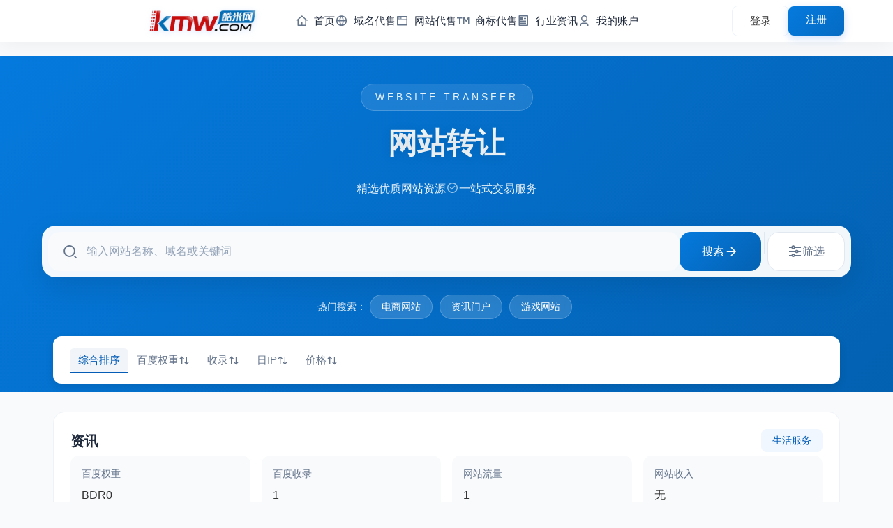

--- FILE ---
content_type: text/html; charset=utf-8
request_url: https://www.kmw.com/wangzhan/?kw&gsfs=1
body_size: 5904
content:
<!DOCTYPE html>
<html lang="zh-CN">
<head>
    <meta charset="UTF-8">
    <meta name="viewport" content="width=device-width, initial-scale=1.0">
    <title>网站交易-第1页-网站出售-网站建设</title>
    <meta name="keywords" content="网站交易,第1页,网站出售,网站建设" />
    <meta name="description" content="酷米网提供网站交易,网站出售,网站建设" />
    <link href="/styles/css/css2.css?family=Noto+Sans+SC:wght@400;500;700&display=swap" rel="stylesheet">
    <link rel="stylesheet" href="/styles/css/remixicon.css">
    <!-- 基础样式文件 -->
    <link rel="stylesheet" href="/styles/css/common.css">
    <!-- 头部和底部样式 -->
    <link rel="stylesheet" href="/styles/css/head.css">
    <link rel="stylesheet" href="/styles/css/foot.css">
    <!-- 页面特定样式 -->
    <link rel="stylesheet" href="/styles/css/wangzhan.css">
</head>
<body>
    <!-- 页面头部 -->
    <header class="header">
    <div class="header-content">
    <div class="header-left">
        <a href="https://www.kmw.com/" class="logo">
            <img src="/styles/images/logo.png" alt="Logo">
        </a>
        <nav class="nav-menu">
            <ul>
                <li>
                    <a href="https://www.kmw.com/">
                        <i class="ri-home-4-line"></i>
                        首页
                    </a>
                </li>
                <li>
                    <a href="/yuming/">
                        <i class="ri-global-line"></i>
                        域名代售
                    </a>
                </li>
                <li>
                    <a href="/wangzhan/">
                        <i class="ri-window-line"></i>
                        网站代售
                    </a>
                </li>
                <li>
                    <a href="/shangbiao/">
                        <i class="ri-trademark-line"></i>
                        商标代售
                    </a>
                </li>
                <li>
                    <a href="/news/">
                        <i class="ri-article-line"></i>
                        行业资讯
                    </a>
                </li>
                <li>
                    <a href="/Home/User/">
                        <i class="ri-user-3-line"></i>
                        我的账户
                    </a>
                </li>
            </ul>
        </nav>
    </div>
    
    <!-- 用户菜单 -->
    <div class="user-menu">
                <!-- 未登录状态 -->
        <div class="guest-menu" id="guestMenu">
            <a href="/home/User/login.html" class="btn btn-login">登录</a>
            <a href="/home/User/reg.html" class="btn btn-register">注册</a>
        </div>
            </div>
    
    <!-- 移动端菜单按钮 -->
    <button class="mobile-menu-btn">
        <i class="ri-menu-line"></i>
    </button>
</div>

<!-- 移动端菜单 -->
<div class="mobile-menu">
    <nav class="mobile-nav">
        <a href="https://www.kmw.com/" class="nav-link">
            <i class="ri-home-4-line"></i>
            首页
        </a>
        <a href="/yuming/" class="nav-link">
            <i class="ri-global-line"></i>
            域名代售
        </a>
        <a href="/wangzhan/" class="nav-link">
            <i class="ri-window-line"></i>
            网站代售
        </a>
        <a href="/shangbiao/" class="nav-link">
            <i class="ri-trademark-line"></i>
            商标代售
        </a>
        <a href="/news/" class="nav-link">
            <i class="ri-article-line"></i>
            行业资讯
        </a>
        <a href="/Home/User/" class="nav-link">
            <i class="ri-user-3-line"></i>
            我的账户
        </a>
    </nav>
</div> 
    </header>

    <!-- 主要内容区 -->
    <main class="main-content">
        <!-- 搜索模块 -->
        <section class="search-section">
            <div class="search-bg"></div>
            <div class="search-container">
                <div class="search-header">
                    <div class="header-subtitle">WEBSITE TRANSFER</div>
                    <h1>网站转让</h1>
                    <div class="header-desc">
                        <span>精选优质网站资源</span>
                        <i class="ri-checkbox-circle-line"></i>
                        <span>一站式交易服务</span>
                    </div>
                </div>
                <!-- 搜索框 -->
                <div class="search-box">
                    <form name="screen" action="" method="get" class="search-form">
                        <div class="search-input">
                            <i class="ri-search-2-line"></i>
                            <input type="text" name="kw" placeholder="输入网站名称、域名或关键词" value="">
                            <input type="hidden" name="agtype" value="0" />
				            <input type="hidden" name="pjtype" value="1" />
                        </div>
                        <button type="submit" class="search-btn">
                            <span>搜索</span>
                            <i class="ri-arrow-right-line"></i>
                        </button>
                    </form>
                    <div class="divider"></div>
                    <button class="expand-search-btn">
                        <i class="ri-equalizer-line"></i>
                        <span>筛选</span>
                    </button>
                </div>
                <div class="hot-tags">
                    <span>热门搜索：</span>
                    <a href="https://www.kmw.com/wangzhan/?order=&agtype=0&pjtype=1&type=1">电商网站</a>
                    <a href="https://www.kmw.com/wangzhan/?order=&agtype=0&pjtype=1&type=2">资讯门户</a>
                    <a href="https://www.kmw.com/wangzhan/?order=&agtype=0&pjtype=1&type=3">游戏网站</a>
                </div>
            </div>
        </section>

        <!-- 高级搜索模态窗口 -->
        <div class="modal-overlay">
            <div class="advanced-search-modal">
                <div class="modal-header">
                    <h3>高级搜索</h3>
                    <button class="modal-close" onclick="closeAdvancedSearch()">
                        <i class="ri-close-line"></i>
                    </button>
                </div>
                <div class="modal-content">
                    <div class="search-options">
                        <!-- 网站分类 -->
                        <div class="option-group">
                            <div class="option-title">网站分类</div>
                            <div class="option-content">
                                <label class="option-item active">
                                    <input type="radio" name="type" value="" checked>
                                    <span>全部</span>
                                </label>
                                                                <label class="option-item">
                                    <input type="radio" name="type" value="1">
                                    <span>垂直行业</span>
                                </label>
                                                                <label class="option-item">
                                    <input type="radio" name="type" value="2">
                                    <span>地方门户</span>
                                </label>
                                                                <label class="option-item">
                                    <input type="radio" name="type" value="3">
                                    <span>影音游戏</span>
                                </label>
                                                                <label class="option-item">
                                    <input type="radio" name="type" value="4">
                                    <span>商城购物</span>
                                </label>
                                                                <label class="option-item">
                                    <input type="radio" name="type" value="5">
                                    <span>时尚女性</span>
                                </label>
                                                                <label class="option-item">
                                    <input type="radio" name="type" value="6">
                                    <span>文学小说</span>
                                </label>
                                                                <label class="option-item">
                                    <input type="radio" name="type" value="7">
                                    <span>生活服务</span>
                                </label>
                                                                <label class="option-item">
                                    <input type="radio" name="type" value="8">
                                    <span>其他类型</span>
                                </label>
                                                            </div>
                        </div>
                        <!-- 百度权重 -->
                        <div class="option-group">
                            <div class="option-title">百度权重</div>
                            <div class="option-content">
                                <label class="option-item active">
                                    <input type="radio" name="bdcz" value="" checked>
                                    <span>全部</span>
                                </label>
                                <label class="option-item">
                                    <input type="radio" name="bdcz" value="99">
                                    <span>BDR0</span>
                                </label>
                                <label class="option-item">
                                    <input type="radio" name="bdcz" value="1">
                                    <span>BDR1</span>
                                </label>
                                <label class="option-item">
                                    <input type="radio" name="bdcz" value="2">
                                    <span>BDR2</span>
                                </label>
                                <label class="option-item">
                                    <input type="radio" name="bdcz" value="3">
                                    <span>BDR3</span>
                                </label>
                                <label class="option-item">
                                    <input type="radio" name="bdcz" value="4">
                                    <span>BDR4</span>
                                </label>
                                <label class="option-item">
                                    <input type="radio" name="bdcz" value="5">
                                    <span>BDR5</span>
                                </label>
                                <label class="option-item">
                                    <input type="radio" name="bdcz" value="6">
                                    <span>BDR6</span>
                                </label>
                                <label class="option-item">
                                    <input type="radio" name="bdcz" value="7">
                                    <span>BDR7</span>
                                </label>
                                <label class="option-item">
                                    <input type="radio" name="bdcz" value="8">
                                    <span>BDR8</span>
                                </label>
                                <label class="option-item">
                                    <input type="radio" name="bdcz" value="9">
                                    <span>BDR9</span>
                                </label>
                            </div>
                        </div>
                        <!-- 建站程序 -->
                        <div class="option-group">
                            <div class="option-title">建站程序</div>
                            <div class="option-content">
                                <label class="option-item active">
                                    <input type="radio" name="jzcx" value="" checked>
                                    <span>全部</span>
                                </label>
                                <label class="option-item">
                                    <input type="radio" name="jzcx" value="99">
                                    <span>Dede织梦</span>
                                </label>
                                <label class="option-item">
                                    <input type="radio" name="jzcx" value="1">
                                    <span>帝国CMS</span>
                                </label>
                                <label class="option-item">
                                    <input type="radio" name="jzcx" value="2">
                                    <span>蚂蚁CMS</span>
                                </label>
                                <label class="option-item">
                                    <input type="radio" name="jzcx" value="3">
                                    <span>Zblog</span>
                                </label>
                                <label class="option-item">
                                    <input type="radio" name="jzcx" value="4">
                                    <span>杰奇</span>
                                </label>
                                <label class="option-item">
                                    <input type="radio" name="jzcx" value="5">
                                    <span>Discuz</span>
                                </label>
                                <label class="option-item">
                                    <input type="radio" name="jzcx" value="6">
                                    <span>WordPress</span>
                                </label>
                                <label class="option-item">
                                    <input type="radio" name="jzcx" value="7">
                                    <span>苹果CMS</span>
                                </label>
                                <label class="option-item">
                                    <input type="radio" name="jzcx" value="8">
                                    <span>自研程序</span>
                                </label>
                                <label class="option-item">
                                    <input type="radio" name="jzcx" value="9">
                                    <span>其他</span>
                                </label>
                            </div>
                        </div>
                        <!-- 网站流量 -->
                        <div class="option-group">
                            <div class="option-title">网站流量</div>
                            <div class="option-content">
                                <label class="option-item active">
                                    <input type="radio" name="cutwzll" value="" checked>
                                    <span>全部</span>
                                </label>
                                <label class="option-item">
                                    <input type="radio" name="cutwzll" value="0_1000">
                                    <span>1千以内</span>
                                </label>
                                <label class="option-item">
                                    <input type="radio" name="cutwzll" value="1000_5000">
                                    <span>1千-5千</span>
                                </label>
                                <label class="option-item">
                                    <input type="radio" name="cutwzll" value="5000_10000">
                                    <span>5千-1万</span>
                                </label>
                                <label class="option-item">
                                    <input type="radio" name="cutwzll" value="10000_50000">
                                    <span>1万-5万</span>
                                </label>
                                <label class="option-item">
                                    <input type="radio" name="cutwzll" value="50000_100000">
                                    <span>5万-10万</span>
                                </label>
                                <label class="option-item">
                                    <input type="radio" name="cutwzll" value="100000_500000">
                                    <span>10万-50万</span>
                                </label>
                                <label class="option-item">
                                    <input type="radio" name="cutwzll" value="500000_1000000">
                                    <span>50万-100万</span>
                                </label>
                                <label class="option-item">
                                    <input type="radio" name="cutwzll" value="1000000">                                    <span>100万以上</span>
                                </label>
                            </div>
                        </div>

                        <!-- 价格区间 -->
                        <div class="option-group">
                            <div class="option-title">价格区间</div>
                            <div class="option-content">
                                <label class="option-item active">
                                    <input type="radio" name="cutprice" value="" checked>
                                    <span>全部</span>
                                </label>
                                <label class="option-item">
                                    <input type="radio" name="cutprice" value="0_50000">
                                    <span>5万以内</span>
                                </label>
                                <label class="option-item">
                                    <input type="radio" name="cutprice" value="50000_100000">
                                    <span>5万-10万</span>
                                </label>
                                <label class="option-item">
                                    <input type="radio" name="cutprice" value="100000_500000">
                                    <span>10万-50万</span>
                                </label>
                                <label class="option-item">
                                    <input type="radio" name="cutprice" value="500000_1000000">
                                    <span>50万-100万</span>
                                </label>
                                <label class="option-item">
                                    <input type="radio" name="cutprice" value="1000000">
                                    <span>100万以上</span>
                                </label>
                            </div>
                        </div>
                        <!-- 百度收录 -->
                        <div class="option-group">
                            <div class="option-title">百度收录</div>
                            <div class="option-content">
                                <label class="option-item active">
                                    <input type="radio" name="wzsl" value="" checked>
                                    <span>全部</span>
                                </label>
                                <label class="option-item">
                                    <input type="radio" name="wzsl" value="0_50000">
                                    <span>5万以内</span>
                                </label>
                                <label class="option-item">
                                    <input type="radio" name="wzsl" value="50000_100000">
                                    <span>5万-10万</span>
                                </label>
                                <label class="option-item">
                                    <input type="radio" name="wzsl" value="100000_500000">
                                    <span>10万-50万</span>
                                </label>
                                <label class="option-item">
                                    <input type="radio" name="wzsl" value="500000_1000000">
                                    <span>50万-100万</span>
                                </label>
                                <label class="option-item">
                                    <input type="radio" name="wzsl" value="1000000">
                                    <span>100万以上</span>
                                </label>
                            </div>
                        </div>
                        <!-- 搜狗收录 -->
                        <div class="option-group">
                            <div class="option-title">搜狗收录</div>
                            <div class="option-content">
                                <label class="option-item active">
                                    <input type="radio" name="sgsl" value="" checked>
                                    <span>全部</span>
                                </label>
                                <label class="option-item">
                                    <input type="radio" name="sgsl" value="0_50000">
                                    <span>5万以内</span>
                                </label>
                                <label class="option-item">
                                    <input type="radio" name="sgsl" value="50000_100000">
                                    <span>5万-10万</span>
                                </label>
                                <label class="option-item">
                                    <input type="radio" name="sgsl" value="100000_500000">
                                    <span>10万-50万</span>
                                </label>
                                <label class="option-item">
                                    <input type="radio" name="sgsl" value="500000_1000000">
                                    <span>50万-100万</span>
                                </label>
                                <label class="option-item">
                                    <input type="radio" name="sgsl" value="1000000">
                                    <span>100万以上</span>
                                </label>
                            </div>
                        </div>
                        <!-- 更新方式 -->
                        <div class="option-group">
                            <div class="option-title">更新方式</div>
                            <div class="option-content">
                                <label class="option-item">
                                    <input type="radio" name="gsfs" value="">
                                    <span>全部</span>
                                </label>
                                <label class="option-item">
                                    <input type="radio" name="gsfs" value="99">
                                    <span>手动</span>
                                </label>
                                <label class="option-item active">
                                    <input type="radio" name="gsfs" value="1" checked>
                                    <span>采集</span>
                                </label>
                                <label class="option-item">
                                    <input type="radio" name="gsfs" value="2">
                                    <span>手动+采集</span>
                                </label>
                            </div>
                        </div>
                        <!-- 转服务器 -->
                        <div class="option-group">
                            <div class="option-title">转服务器</div>
                            <div class="option-content">
                                <label class="option-item active">
                                    <input type="radio" name="zffq" value="" checked>
                                    <span>全部</span>
                                </label>
                                <label class="option-item">
                                    <input type="radio" name="zffq" value="99">
                                    <span>带服务器</span>
                                </label>
                                <label class="option-item">
                                    <input type="radio" name="zffq" value="1">
                                    <span>不带服务器</span>
                                </label>
                            </div>
                        </div>

                        <!-- 网站收入 -->
                        <div class="option-group">
                            <div class="option-title">网站收入</div>
                            <div class="option-content">
                                <label class="option-item active">
                                    <input type="radio" name="wzsy" value="" checked>
                                    <span>全部</span>
                                </label>
                                <label class="option-item">
                                    <input type="radio" name="wzsy" value="99">
                                    <span>有</span>
                                </label>
                                <label class="option-item">
                                    <input type="radio" name="wzsy" value="1">
                                    <span>无</span>
                                </label>
                            </div>
                        </div>

                        <!-- 是否新闻源 -->
                        <div class="option-group">
                            <div class="option-title">是否新闻源</div>
                            <div class="option-content">
                                <label class="option-item active">
                                    <input type="radio" name="sfswy" value="" checked>
                                    <span>全部</span>
                                </label>
                                <label class="option-item">
                                    <input type="radio" name="sfswy" value="99">
                                    <span>否</span>
                                </label>
                                <label class="option-item">
                                    <input type="radio" name="sfswy" value="1">
                                    <span>百度新闻源</span>
                                </label>
                                <label class="option-item">
                                    <input type="radio" name="sfswy" value="2">
                                    <span>360新闻源</span>
                                </label>
                                <label class="option-item">
                                    <input type="radio" name="sfswy" value="4">
                                    <span>搜狗新闻源</span>
                                </label>
                                <label class="option-item">
                                    <input type="radio" name="sfswy" value="3">
                                    <span>以上皆是</span>
                                </label>
                            </div>
                        </div>

                        <!-- 价格区间输入框 -->
                        <div class="option-group price-range">
                            <div class="option-title">自定义价格区间</div>
                            <div class="price-inputs">
                                <input type="number" name="price_min" placeholder="最低价" min="0"value="">
                                <span>-</span>
                                <input type="number" name="price_max" placeholder="最高价" min="0"value="">
                                <button class="price-confirm">确定</button>
                            </div>
                        </div>
                    </div>
                </div>
                <!-- 高级搜索模态窗口底部按钮 -->
                <div class="modal-footer">
                    <button class="btn btn-close" onclick="closeAdvancedSearch()">
                        <i class="ri-close-line"></i>
                        关闭
                    </button>
                    <button class="btn btn-reset" onclick="resetAdvancedSearch()">
                        <i class="ri-refresh-line"></i>
                        重置
                    </button>
                    <button class="btn btn-search" onclick="searchWithFilters()">
                        <i class="ri-search-line"></i>
                        搜索
                    </button>
                </div>
            </div>
        </div>

        <!-- 列表区域 -->
        <section class="website-list-section">
            <div class="container">
                <!-- 排序工具栏 -->
                <div class="sort-toolbar">
                    <div class="sort-options">
                        <a href="#" class="sort-item active" data-sort="default">综合排序</a>
                        <a href="#" class="sort-item" data-sort="bdcz" data-bdczsort="">百度权重 <i class="ri-arrow-up-down-line"></i></a>
                        <a href="#" class="sort-item" data-sort="wzsl" data-wzslsort="">收录 <i class="ri-arrow-up-down-line"></i></a>
                        <a href="#" class="sort-item" data-sort="wzll" data-wzllsort="">日IP <i class="ri-arrow-up-down-line"></i></a>
                        <a href="#" class="sort-item" data-sort="price" data-pricesort="">价格 <i class="ri-arrow-up-down-line"></i></a>
                    </div>
                </div>

                <!-- 网站列表 -->
                <div class="website-list">
                                    <div class="list-item" data-id="41431" data-qq="2885771304">
                        <div class="item-main">
                                                        <div class="website-content">
                                <div class="website-header">
                                    <h3 class="website-title"><a href="/wangzhan/41431.html" target="_blank">资讯</a></h3>
                                    <span class="category-tag">生活服务</span>
                                </div>
                                <div class="website-stats">
                                    <div class="stat-item">
                                        <div class="stat-label">百度权重</div>
                                        <div class="stat-value">BDR0</div>
                                    </div>
                                    <div class="stat-item">
                                        <div class="stat-label">百度收录</div>
                                        <div class="stat-value">1</div>
                                    </div>
                                    <div class="stat-item">
                                        <div class="stat-label">网站流量</div>
                                        <div class="stat-value">1</div>
                                    </div>
                                    <div class="stat-item">
                                        <div class="stat-label">网站收入</div>
                                        <div class="stat-value">无</div>
                                    </div>
                                </div>
                            </div>
                        </div>
                        <div class="website-footer">
                            <div class="update-time">
                                <i class="ri-time-line"></i>
                                更新于 2025-12-06                            </div>
                            <div class="website-actions">
                                <div class="price-tag">
                                    <span class="price-value">￥500000.00</span>
                                </div>
                                <div class="action-buttons">
                                                                        <button class="negotiate-btn">
                                        <i class="ri-chat-1-line"></i>
                                        <span>议价</span>
                                    </button>
                                </div>
                            </div>
                        </div>
                    </div>
                                        <div class="list-item" data-id="41421" data-qq="2885772417">
                        <div class="item-main">
                                                        <div class="website-content">
                                <div class="website-header">
                                    <h3 class="website-title"><a href="/wangzhan/41421.html" target="_blank">票务网</a></h3>
                                    <span class="category-tag">其他类型</span>
                                </div>
                                <div class="website-stats">
                                    <div class="stat-item">
                                        <div class="stat-label">百度权重</div>
                                        <div class="stat-value">BDR0</div>
                                    </div>
                                    <div class="stat-item">
                                        <div class="stat-label">百度收录</div>
                                        <div class="stat-value">5360</div>
                                    </div>
                                    <div class="stat-item">
                                        <div class="stat-label">网站流量</div>
                                        <div class="stat-value">3</div>
                                    </div>
                                    <div class="stat-item">
                                        <div class="stat-label">网站收入</div>
                                        <div class="stat-value">无</div>
                                    </div>
                                </div>
                            </div>
                        </div>
                        <div class="website-footer">
                            <div class="update-time">
                                <i class="ri-time-line"></i>
                                更新于 2025-12-05                            </div>
                            <div class="website-actions">
                                <div class="price-tag">
                                    <span class="price-value">￥8000.00</span>
                                </div>
                                <div class="action-buttons">
                                                                        <button class="negotiate-btn">
                                        <i class="ri-chat-1-line"></i>
                                        <span>议价</span>
                                    </button>
                                </div>
                            </div>
                        </div>
                    </div>
                                        <div class="list-item" data-id="41422" data-qq="2885772417">
                        <div class="item-main">
                                                        <div class="website-content">
                                <div class="website-header">
                                    <h3 class="website-title"><a href="/wangzhan/41422.html" target="_blank">票务网</a></h3>
                                    <span class="category-tag">其他类型</span>
                                </div>
                                <div class="website-stats">
                                    <div class="stat-item">
                                        <div class="stat-label">百度权重</div>
                                        <div class="stat-value">BDR0</div>
                                    </div>
                                    <div class="stat-item">
                                        <div class="stat-label">百度收录</div>
                                        <div class="stat-value">5520</div>
                                    </div>
                                    <div class="stat-item">
                                        <div class="stat-label">网站流量</div>
                                        <div class="stat-value">1</div>
                                    </div>
                                    <div class="stat-item">
                                        <div class="stat-label">网站收入</div>
                                        <div class="stat-value">无</div>
                                    </div>
                                </div>
                            </div>
                        </div>
                        <div class="website-footer">
                            <div class="update-time">
                                <i class="ri-time-line"></i>
                                更新于 2025-12-05                            </div>
                            <div class="website-actions">
                                <div class="price-tag">
                                    <span class="price-value">￥6000.00</span>
                                </div>
                                <div class="action-buttons">
                                                                        <button class="negotiate-btn">
                                        <i class="ri-chat-1-line"></i>
                                        <span>议价</span>
                                    </button>
                                </div>
                            </div>
                        </div>
                    </div>
                                        <div class="list-item" data-id="41423" data-qq="2885772417">
                        <div class="item-main">
                                                        <div class="website-content">
                                <div class="website-header">
                                    <h3 class="website-title"><a href="/wangzhan/41423.html" target="_blank">票务网</a></h3>
                                    <span class="category-tag">其他类型</span>
                                </div>
                                <div class="website-stats">
                                    <div class="stat-item">
                                        <div class="stat-label">百度权重</div>
                                        <div class="stat-value">BDR0</div>
                                    </div>
                                    <div class="stat-item">
                                        <div class="stat-label">百度收录</div>
                                        <div class="stat-value">3670</div>
                                    </div>
                                    <div class="stat-item">
                                        <div class="stat-label">网站流量</div>
                                        <div class="stat-value">9</div>
                                    </div>
                                    <div class="stat-item">
                                        <div class="stat-label">网站收入</div>
                                        <div class="stat-value">无</div>
                                    </div>
                                </div>
                            </div>
                        </div>
                        <div class="website-footer">
                            <div class="update-time">
                                <i class="ri-time-line"></i>
                                更新于 2025-12-05                            </div>
                            <div class="website-actions">
                                <div class="price-tag">
                                    <span class="price-value">￥6000.00</span>
                                </div>
                                <div class="action-buttons">
                                                                        <button class="negotiate-btn">
                                        <i class="ri-chat-1-line"></i>
                                        <span>议价</span>
                                    </button>
                                </div>
                            </div>
                        </div>
                    </div>
                                        <div class="list-item" data-id="41425" data-qq="2885772417">
                        <div class="item-main">
                                                        <div class="website-content">
                                <div class="website-header">
                                    <h3 class="website-title"><a href="/wangzhan/41425.html" target="_blank">票务网</a></h3>
                                    <span class="category-tag">其他类型</span>
                                </div>
                                <div class="website-stats">
                                    <div class="stat-item">
                                        <div class="stat-label">百度权重</div>
                                        <div class="stat-value">BDR0</div>
                                    </div>
                                    <div class="stat-item">
                                        <div class="stat-label">百度收录</div>
                                        <div class="stat-value">2570</div>
                                    </div>
                                    <div class="stat-item">
                                        <div class="stat-label">网站流量</div>
                                        <div class="stat-value">3</div>
                                    </div>
                                    <div class="stat-item">
                                        <div class="stat-label">网站收入</div>
                                        <div class="stat-value">无</div>
                                    </div>
                                </div>
                            </div>
                        </div>
                        <div class="website-footer">
                            <div class="update-time">
                                <i class="ri-time-line"></i>
                                更新于 2025-12-05                            </div>
                            <div class="website-actions">
                                <div class="price-tag">
                                    <span class="price-value">￥4000.00</span>
                                </div>
                                <div class="action-buttons">
                                                                        <button class="negotiate-btn">
                                        <i class="ri-chat-1-line"></i>
                                        <span>议价</span>
                                    </button>
                                </div>
                            </div>
                        </div>
                    </div>
                                        <div class="list-item" data-id="41426" data-qq="2885772417">
                        <div class="item-main">
                                                        <div class="website-content">
                                <div class="website-header">
                                    <h3 class="website-title"><a href="/wangzhan/41426.html" target="_blank">票务网</a></h3>
                                    <span class="category-tag">其他类型</span>
                                </div>
                                <div class="website-stats">
                                    <div class="stat-item">
                                        <div class="stat-label">百度权重</div>
                                        <div class="stat-value">BDR0</div>
                                    </div>
                                    <div class="stat-item">
                                        <div class="stat-label">百度收录</div>
                                        <div class="stat-value">2690</div>
                                    </div>
                                    <div class="stat-item">
                                        <div class="stat-label">网站流量</div>
                                        <div class="stat-value">18</div>
                                    </div>
                                    <div class="stat-item">
                                        <div class="stat-label">网站收入</div>
                                        <div class="stat-value">无</div>
                                    </div>
                                </div>
                            </div>
                        </div>
                        <div class="website-footer">
                            <div class="update-time">
                                <i class="ri-time-line"></i>
                                更新于 2025-12-05                            </div>
                            <div class="website-actions">
                                <div class="price-tag">
                                    <span class="price-value">￥6000.00</span>
                                </div>
                                <div class="action-buttons">
                                                                        <button class="negotiate-btn">
                                        <i class="ri-chat-1-line"></i>
                                        <span>议价</span>
                                    </button>
                                </div>
                            </div>
                        </div>
                    </div>
                                        <div class="list-item" data-id="41233" data-qq="2885771244">
                        <div class="item-main">
                                                        <div class="website-content">
                                <div class="website-header">
                                    <h3 class="website-title"><a href="/wangzhan/41233.html" target="_blank">资讯站</a></h3>
                                    <span class="category-tag">垂直行业</span>
                                </div>
                                <div class="website-stats">
                                    <div class="stat-item">
                                        <div class="stat-label">百度权重</div>
                                        <div class="stat-value">BDR1</div>
                                    </div>
                                    <div class="stat-item">
                                        <div class="stat-label">百度收录</div>
                                        <div class="stat-value">43800</div>
                                    </div>
                                    <div class="stat-item">
                                        <div class="stat-label">网站流量</div>
                                        <div class="stat-value">96</div>
                                    </div>
                                    <div class="stat-item">
                                        <div class="stat-label">网站收入</div>
                                        <div class="stat-value">无</div>
                                    </div>
                                </div>
                            </div>
                        </div>
                        <div class="website-footer">
                            <div class="update-time">
                                <i class="ri-time-line"></i>
                                更新于 2025-12-05                            </div>
                            <div class="website-actions">
                                <div class="price-tag">
                                    <span class="price-value">￥10000.00</span>
                                </div>
                                <div class="action-buttons">
                                                                        <button class="negotiate-btn">
                                        <i class="ri-chat-1-line"></i>
                                        <span>议价</span>
                                    </button>
                                </div>
                            </div>
                        </div>
                    </div>
                                        <div class="list-item" data-id="30813" data-qq="2885771244">
                        <div class="item-main">
                                                        <div class="website-content">
                                <div class="website-header">
                                    <h3 class="website-title"><a href="/wangzhan/30813.html" target="_blank">查美网</a></h3>
                                    <span class="category-tag">垂直行业</span>
                                </div>
                                <div class="website-stats">
                                    <div class="stat-item">
                                        <div class="stat-label">百度权重</div>
                                        <div class="stat-value">BDR4</div>
                                    </div>
                                    <div class="stat-item">
                                        <div class="stat-label">百度收录</div>
                                        <div class="stat-value">689000</div>
                                    </div>
                                    <div class="stat-item">
                                        <div class="stat-label">网站流量</div>
                                        <div class="stat-value">3725</div>
                                    </div>
                                    <div class="stat-item">
                                        <div class="stat-label">网站收入</div>
                                        <div class="stat-value">无</div>
                                    </div>
                                </div>
                            </div>
                        </div>
                        <div class="website-footer">
                            <div class="update-time">
                                <i class="ri-time-line"></i>
                                更新于 2025-12-05                            </div>
                            <div class="website-actions">
                                <div class="price-tag">
                                    <span class="price-value">￥2000000.00</span>
                                </div>
                                <div class="action-buttons">
                                                                        <button class="negotiate-btn">
                                        <i class="ri-chat-1-line"></i>
                                        <span>议价</span>
                                    </button>
                                </div>
                            </div>
                        </div>
                    </div>
                                        <div class="list-item" data-id="41427" data-qq="2885771304">
                        <div class="item-main">
                                                        <div class="website-content">
                                <div class="website-header">
                                    <h3 class="website-title"><a href="/wangzhan/41427.html" target="_blank">乐享票务</a></h3>
                                    <span class="category-tag">其他类型</span>
                                </div>
                                <div class="website-stats">
                                    <div class="stat-item">
                                        <div class="stat-label">百度权重</div>
                                        <div class="stat-value">BDR0</div>
                                    </div>
                                    <div class="stat-item">
                                        <div class="stat-label">百度收录</div>
                                        <div class="stat-value">1</div>
                                    </div>
                                    <div class="stat-item">
                                        <div class="stat-label">网站流量</div>
                                        <div class="stat-value">1</div>
                                    </div>
                                    <div class="stat-item">
                                        <div class="stat-label">网站收入</div>
                                        <div class="stat-value">无</div>
                                    </div>
                                </div>
                            </div>
                        </div>
                        <div class="website-footer">
                            <div class="update-time">
                                <i class="ri-time-line"></i>
                                更新于 2025-12-05                            </div>
                            <div class="website-actions">
                                <div class="price-tag">
                                    <span class="price-value">￥6000.00</span>
                                </div>
                                <div class="action-buttons">
                                                                        <button class="negotiate-btn">
                                        <i class="ri-chat-1-line"></i>
                                        <span>议价</span>
                                    </button>
                                </div>
                            </div>
                        </div>
                    </div>
                                        <div class="list-item" data-id="41424" data-qq="2885771304">
                        <div class="item-main">
                                                        <div class="website-content">
                                <div class="website-header">
                                    <h3 class="website-title"><a href="/wangzhan/41424.html" target="_blank">票务网</a></h3>
                                    <span class="category-tag">生活服务</span>
                                </div>
                                <div class="website-stats">
                                    <div class="stat-item">
                                        <div class="stat-label">百度权重</div>
                                        <div class="stat-value">BDR0</div>
                                    </div>
                                    <div class="stat-item">
                                        <div class="stat-label">百度收录</div>
                                        <div class="stat-value">1</div>
                                    </div>
                                    <div class="stat-item">
                                        <div class="stat-label">网站流量</div>
                                        <div class="stat-value">1</div>
                                    </div>
                                    <div class="stat-item">
                                        <div class="stat-label">网站收入</div>
                                        <div class="stat-value">无</div>
                                    </div>
                                </div>
                            </div>
                        </div>
                        <div class="website-footer">
                            <div class="update-time">
                                <i class="ri-time-line"></i>
                                更新于 2025-12-05                            </div>
                            <div class="website-actions">
                                <div class="price-tag">
                                    <span class="price-value">￥4000.00</span>
                                </div>
                                <div class="action-buttons">
                                                                        <button class="negotiate-btn">
                                        <i class="ri-chat-1-line"></i>
                                        <span>议价</span>
                                    </button>
                                </div>
                            </div>
                        </div>
                    </div>
                                        <div class="list-item" data-id="23821" data-qq="2885772419">
                        <div class="item-main">
                                                        <div class="website-content">
                                <div class="website-header">
                                    <h3 class="website-title"><a href="/wangzhan/23821.html" target="_blank">音乐站</a></h3>
                                    <span class="category-tag">生活服务</span>
                                </div>
                                <div class="website-stats">
                                    <div class="stat-item">
                                        <div class="stat-label">百度权重</div>
                                        <div class="stat-value">BDR2</div>
                                    </div>
                                    <div class="stat-item">
                                        <div class="stat-label">百度收录</div>
                                        <div class="stat-value">6310000</div>
                                    </div>
                                    <div class="stat-item">
                                        <div class="stat-label">网站流量</div>
                                        <div class="stat-value">1400</div>
                                    </div>
                                    <div class="stat-item">
                                        <div class="stat-label">网站收入</div>
                                        <div class="stat-value">无</div>
                                    </div>
                                </div>
                            </div>
                        </div>
                        <div class="website-footer">
                            <div class="update-time">
                                <i class="ri-time-line"></i>
                                更新于 2025-12-05                            </div>
                            <div class="website-actions">
                                <div class="price-tag">
                                    <span class="price-value">￥500000.00</span>
                                </div>
                                <div class="action-buttons">
                                                                        <button class="negotiate-btn">
                                        <i class="ri-chat-1-line"></i>
                                        <span>议价</span>
                                    </button>
                                </div>
                            </div>
                        </div>
                    </div>
                                        <div class="list-item" data-id="41420" data-qq="79472199">
                        <div class="item-main">
                                                        <div class="website-content">
                                <div class="website-header">
                                    <h3 class="website-title"><a href="/wangzhan/41420.html" target="_blank">人才网</a></h3>
                                    <span class="category-tag">其他类型</span>
                                </div>
                                <div class="website-stats">
                                    <div class="stat-item">
                                        <div class="stat-label">百度权重</div>
                                        <div class="stat-value">BDR1</div>
                                    </div>
                                    <div class="stat-item">
                                        <div class="stat-label">百度收录</div>
                                        <div class="stat-value">2090</div>
                                    </div>
                                    <div class="stat-item">
                                        <div class="stat-label">网站流量</div>
                                        <div class="stat-value">108</div>
                                    </div>
                                    <div class="stat-item">
                                        <div class="stat-label">网站收入</div>
                                        <div class="stat-value">无</div>
                                    </div>
                                </div>
                            </div>
                        </div>
                        <div class="website-footer">
                            <div class="update-time">
                                <i class="ri-time-line"></i>
                                更新于 2025-12-05                            </div>
                            <div class="website-actions">
                                <div class="price-tag">
                                    <span class="price-value">￥20000.00</span>
                                </div>
                                <div class="action-buttons">
                                                                        <button class="negotiate-btn">
                                        <i class="ri-chat-1-line"></i>
                                        <span>议价</span>
                                    </button>
                                </div>
                            </div>
                        </div>
                    </div>
                                        <div class="list-item" data-id="41419" data-qq="2885772417">
                        <div class="item-main">
                                                        <div class="website-content">
                                <div class="website-header">
                                    <h3 class="website-title"><a href="/wangzhan/41419.html" target="_blank">拳击站</a></h3>
                                    <span class="category-tag">其他类型</span>
                                </div>
                                <div class="website-stats">
                                    <div class="stat-item">
                                        <div class="stat-label">百度权重</div>
                                        <div class="stat-value">BDR1</div>
                                    </div>
                                    <div class="stat-item">
                                        <div class="stat-label">百度收录</div>
                                        <div class="stat-value">57</div>
                                    </div>
                                    <div class="stat-item">
                                        <div class="stat-label">网站流量</div>
                                        <div class="stat-value">308</div>
                                    </div>
                                    <div class="stat-item">
                                        <div class="stat-label">网站收入</div>
                                        <div class="stat-value">无</div>
                                    </div>
                                </div>
                            </div>
                        </div>
                        <div class="website-footer">
                            <div class="update-time">
                                <i class="ri-time-line"></i>
                                更新于 2025-12-05                            </div>
                            <div class="website-actions">
                                <div class="price-tag">
                                    <span class="price-value">￥2000000.00</span>
                                </div>
                                <div class="action-buttons">
                                                                        <button class="negotiate-btn">
                                        <i class="ri-chat-1-line"></i>
                                        <span>议价</span>
                                    </button>
                                </div>
                            </div>
                        </div>
                    </div>
                                        <div class="list-item" data-id="41417" data-qq="79472199">
                        <div class="item-main">
                                                        <div class="website-content">
                                <div class="website-header">
                                    <h3 class="website-title"><a href="/wangzhan/41417.html" target="_blank">一派号</a></h3>
                                    <span class="category-tag">其他类型</span>
                                </div>
                                <div class="website-stats">
                                    <div class="stat-item">
                                        <div class="stat-label">百度权重</div>
                                        <div class="stat-value">BDR4</div>
                                    </div>
                                    <div class="stat-item">
                                        <div class="stat-label">百度收录</div>
                                        <div class="stat-value">5450</div>
                                    </div>
                                    <div class="stat-item">
                                        <div class="stat-label">网站流量</div>
                                        <div class="stat-value">6174</div>
                                    </div>
                                    <div class="stat-item">
                                        <div class="stat-label">网站收入</div>
                                        <div class="stat-value">无</div>
                                    </div>
                                </div>
                            </div>
                        </div>
                        <div class="website-footer">
                            <div class="update-time">
                                <i class="ri-time-line"></i>
                                更新于 2025-12-05                            </div>
                            <div class="website-actions">
                                <div class="price-tag">
                                    <span class="price-value">￥6000.00</span>
                                </div>
                                <div class="action-buttons">
                                                                        <button class="negotiate-btn">
                                        <i class="ri-chat-1-line"></i>
                                        <span>议价</span>
                                    </button>
                                </div>
                            </div>
                        </div>
                    </div>
                                        <div class="list-item" data-id="41416" data-qq="79472199">
                        <div class="item-main">
                                                        <div class="website-content">
                                <div class="website-header">
                                    <h3 class="website-title"><a href="/wangzhan/41416.html" target="_blank">万家号</a></h3>
                                    <span class="category-tag">其他类型</span>
                                </div>
                                <div class="website-stats">
                                    <div class="stat-item">
                                        <div class="stat-label">百度权重</div>
                                        <div class="stat-value">BDR5</div>
                                    </div>
                                    <div class="stat-item">
                                        <div class="stat-label">百度收录</div>
                                        <div class="stat-value">2460</div>
                                    </div>
                                    <div class="stat-item">
                                        <div class="stat-label">网站流量</div>
                                        <div class="stat-value">6003</div>
                                    </div>
                                    <div class="stat-item">
                                        <div class="stat-label">网站收入</div>
                                        <div class="stat-value">无</div>
                                    </div>
                                </div>
                            </div>
                        </div>
                        <div class="website-footer">
                            <div class="update-time">
                                <i class="ri-time-line"></i>
                                更新于 2025-12-05                            </div>
                            <div class="website-actions">
                                <div class="price-tag">
                                    <span class="price-value">￥6000.00</span>
                                </div>
                                <div class="action-buttons">
                                                                        <button class="negotiate-btn">
                                        <i class="ri-chat-1-line"></i>
                                        <span>议价</span>
                                    </button>
                                </div>
                            </div>
                        </div>
                    </div>
                                    </div>

                <!-- 分页 -->
                <div class='pagination'>  <a class="page-item active">1</a><a href="/wangzhan?kw=&gsfs=1&p=2" class="page-item">2</a><a href="/wangzhan?kw=&gsfs=1&p=3" class="page-item">3</a><a href="/wangzhan?kw=&gsfs=1&p=4" class="page-item">4</a><a href="/wangzhan?kw=&gsfs=1&p=5" class="page-item">5</a> <a href="/wangzhan?kw=&gsfs=1&p=2" class="page-item next" title="下一页"><i class="ri-arrow-right-s-line"></i></a> <a href="/wangzhan?kw=&gsfs=1&p=243" class="page-item last" title="末页"><i class="ri-skip-forward-line"></i></a></div>            </div>
        </section>
    </main>

    <!-- 页面底部 -->
    <footer class="footer">
    <!-- 网站底部 -->
<footer class="footer">
    <div class="footer-content">
        <!-- 主要内容区域 -->
        <div class="footer-main">
            <!-- 链接区域 -->
            <div class="footer-links">
                <div class="footer-column">
                    <h4>帮助支持</h4>
                    <ul>
                        <li><a href="/help/bzzx.html">帮助中心</a></li>
                        <li><a href="/Home/User/">用户中心</a></li>
                        <li><a href="/sitemap.xml">网站地图</a></li>
                    </ul>
                </div>
                <div class="footer-column">
                    <h4>支付服务</h4>
                    <ul>
                        <li><a href="/help/fkfs.html">付款方式</a></li>
                        <li><a href="/help/fkfs.html">域名账户</a></li>
                        <li><a href="/help/jyfl.html">服务费率</a></li>
                    </ul>
                </div>
                <div class="footer-column">
                    <h4>规则条款</h4>
                    <ul>
                        <li><a href="/help/jygz.html">交易规则</a></li>
                        <li><a href="/help/yssm.html">隐私声明</a></li>
                        <li><a href="/help/fwxy.html">服务协议</a></li>
                    </ul>
                </div>
                <div class="footer-column">
                    <h4>联系我们</h4>
                    <ul>
                        <li><a href="/help/lxjjr.html">业务咨询</a></li>
                        <li><a href="//wpa.qq.com/msgrd?v=3&uin=7665999&site=qq&menu=yes">投诉建议</a></li>
                        <li><a href="/help/lxwm.html">联系我们</a></li>
                    </ul>
                </div>
                <div class="footer-column">
                    <h4>关于我们</h4>
                    <ul>
                        <li><a href="/help/gywm.html">关于我们</a></li>
                        <li><a href="/help/cpyc.html">诚聘英才</a></li>
                        <li><a href="/Home/agent/login.html">经纪登录</a></li>
                    </ul>
                </div>
            </div>

            <!-- 二维码区域 -->
            <div class="qr-codes">
                <div class="qr-item">
                    <img src="/styles/images/z-p2.jpg" alt="微信公众号">
                    <p>微信公众号</p>
                </div>
                <div class="qr-item">
                    <img src="/styles/images/z-p3.jpg" alt="微信小程序">
                    <p>微信小程序</p>
                </div>
            </div>
        </div>

        <!-- 公司信息 -->
        <div class="company-info">
            <p>
                大连酷米科技有限公司
                <span class="separator">|</span>
                电话: 0411-88255560
                <span class="separator">|</span>
                员工舞弊举报: mi@kmw.com
                <span class="separator">|</span>
                地址: 辽宁省大连市甘井子区华南广场中南大厦A座612
            </p>
        </div>

        <!-- 备案信息 -->
        <div class="certificates">
            <p class="license">
                <a href="https://beian.miit.gov.cn/" target="_blank">辽ICP备2023003160号-1</a>
                <span class="separator">|</span>
                增值电信业务经营许可证：辽B2-20230432
                <span class="separator">|</span>
                在线数据处理与交易许可证：辽B2-20230432
                <span class="separator">|</span>
                <a href="http://www.beian.gov.cn/" target="_blank">辽公网安备 21021102000934号</a>
            </p>
            <p class="copyright">Copyright © 2014-2025 酷米科技 版权所有</p>
        </div>

        <!-- 认证图标 -->
        <div class="cert-icons">
            <img src="/styles/images/icon-1.png" alt="认证图标1">
            <img src="/styles/images/icon-2.png" alt="认证图标2">
            <img src="/styles/images/icon-3.png" alt="认证图标3">
            <img src="/styles/images/icon-4.png" alt="认证图标4">
            <img src="/styles/images/icon-5.png" alt="认证图标5">
            <img src="/styles/images/icon-6.png" alt="认证图标6">
        </div>
    </div>
</footer> 
<script>
var _hmt = _hmt || [];
(function() {
  var hm = document.createElement("script");
  hm.src = "https://hm.baidu.com/hm.js?a11e6c50414ba01af35e173204275ab0";
  var s = document.getElementsByTagName("script")[0]; 
  s.parentNode.insertBefore(hm, s);
})();
</script>
    </footer>

    <!-- 引入jQuery -->
    <script src="/styles/js/jquery-3.6.0.min.js"></script>
    
    <!-- 确保 jQuery 加载完成 -->
    <script>
        if (typeof jQuery === 'undefined') {
            document.write('<script src="/styles/js/jquery-3.6.0.min.js"><\/script>');
        }
    </script>

    <!-- 引入页面特定的JS -->
    <script src="/styles/js/wangzhan.js"></script>

    <!-- 引入header.js -->
    <script src="/styles/js/header.js"></script>
</body>
</html> 

--- FILE ---
content_type: text/css
request_url: https://www.kmw.com/styles/css/remixicon.css
body_size: 1887
content:

/*
* https://remixicon.com
* https://github.com/Remix-Design/RemixIcon
* Copyright RemixIcon.com
* Released under the Apache License Version 2.0
*/

@font-face {
    font-family: "remixicon";
    src: url('../fonts/remixicon.eot?t=1742884411557'); /* IE9*/
    src: url('../fonts/remixicon.eot?t=1742884411557#iefix') format('embedded-opentype'), /* IE6-IE8 */
    url("../fonts/remixicon.woff2?t=1742884411557") format("woff2"),
    url("../fonts/remixicon.woff?t=1742884411557") format("woff"),
    url('../fonts/remixicon.ttf?t=1742884411557') format('truetype'), /* chrome, firefox, opera, Safari, Android, iOS 4.2+*/
    url('../fonts/remixicon.svg?t=1742884411557#remixicon') format('svg'); /* iOS 4.1- */
    font-display: swap;
}

[class^="ri-"], [class*="ri-"] {
    font-family: 'remixicon' !important;
    font-style: normal;
    -webkit-font-smoothing: antialiased;
    -moz-osx-font-smoothing: grayscale;
}

.ri-lg { font-size: 1.3333em; line-height: 0.75em; vertical-align: -.0667em; }
.ri-xl { font-size: 1.5em; line-height: 0.6666em; vertical-align: -.075em; }
.ri-xxs { font-size: .5em; }
.ri-xs { font-size: .75em; }
.ri-sm { font-size: .875em }
.ri-1x { font-size: 1em; }
.ri-2x { font-size: 2em; }
.ri-3x { font-size: 3em; }
.ri-4x { font-size: 4em; }
.ri-5x { font-size: 5em; }
.ri-6x { font-size: 6em; }
.ri-7x { font-size: 7em; }
.ri-8x { font-size: 8em; }
.ri-9x { font-size: 9em; }
.ri-10x { font-size: 10em; }
.ri-fw { text-align: center; width: 1.25em; }

.ri-search-line:before { content: "\f0d1"; }
.ri-global-line:before { content: "\edcf"; }
.ri-window-line:before { content: "\f2c6"; }
.ri-registered-line:before { content: "\f06a"; }
.ri-user-3-line:before { content: "\f256"; }
.ri-bar-chart-line:before { content: "\ea9e"; }
.ri-arrow-down-s-line:before { content: "\ea4e"; }
.ri-user-line:before { content: "\f264"; }
.ri-logout-box-line:before { content: "\eed8"; }
.ri-menu-line:before { content: "\ef3e"; }
.ri-money-cny-circle-line:before { content: "\ef61"; }
.ri-shield-check-line:before { content: "\f100"; }
.ri-file-list-3-line:before { content: "\ecef"; }
.ri-exchange-line:before { content: "\ecad"; }
.ri-customer-service-2-line:before { content: "\ec0c"; }
.ri-arrow-right-s-line:before { content: "\ea6e"; }
.ri-arrow-right-line:before { content: "\ea6c"; }
.ri-arrow-up-line:before { content: "\ea76"; }
.ri-home-4-line:before { content: "\ee1d"; }
.ri-trademark-line:before { content: "\f21f"; }
.ri-article-line:before { content: "\ea7e"; }
.ri-team-fill:before { content: "\f1ed"; }
.ri-line-chart-line:before { content: "\eeab"; }
.ri-search-2-line:before { content: "\f0cd"; }
.ri-equalizer-line:before { content: "\ec9d"; }
.ri-qq-line:before { content: "\f03b"; }
.ri-wechat-line:before { content: "\f2b6"; }
.ri-shopping-cart-2-line:before { content: "\f11e"; }
.ri-heart-line:before { content: "\ee0f"; }
.ri-share-line:before { content: "\f0fe"; }
.ri-file-copy-line:before { content: "\ecd5"; }
.ri-price-tag-3-line:before { content: "\f023"; }
.ri-layout-grid-line:before { content: "\ee90"; }
.ri-apps-line:before { content: "\ea44"; }
.ri-time-line:before { content: "\f20f"; }
.ri-flashlight-line:before { content: "\ed3d"; }
.ri-discuss-line:before { content: "\ec3a"; }
.ri-question-line:before { content: "\f045"; }
.ri-arrow-up-s-line:before { content: "\ea78"; }
.ri-chat-forward-line:before { content: "\eb5d"; }
.ri-close-circle-line:before { content: "\eb97"; }
.ri-lock-password-line:before { content: "\eed0"; }
.ri-eye-off-line:before { content: "\ecb7"; }
.ri-eye-line:before { content: "\ecb5"; }
.ri-message-3-line:before { content: "\ef46"; }
.ri-arrow-down-line:before { content: "\ea4c"; }
.ri-arrow-up-down-line:before { content: "\ea74"; }
.ri-chat-1-line:before { content: "\eb4d"; }
.ri-information-line:before { content: "\ee59"; }
.ri-alert-line:before { content: "\ea21"; }
.ri-close-line:before { content: "\eb99"; }
.ri-loader-2-line:before { content: "\eec2"; }
.ri-check-line:before { content: "\eb7b"; }
.ri-save-3-fill:before { content: "\f0b0"; }
.ri-account-box-2-line:before { content: "\f54e"; }
.ri-skip-left-fill:before { content: "\f362"; }
.ri-reactjs-line:before { content: "\f058"; }
.ri-reactjs-fill:before { content: "\f057"; }
.ri-play-list-line:before { content: "\f011"; }
.ri-smartphone-line:before { content: "\f15a"; }
.ri-shield-keyhole-line:before { content: "\f107"; }
.ri-lock-line:before { content: "\eece"; }
.ri-message-2-line:before { content: "\ef44"; }
.ri-user-add-line:before { content: "\f25e"; }
.ri-book-2-line:before { content: "\ead3"; }
.ri-lightbulb-flash-line:before { content: "\eea8"; }
.ri-file-info-line:before { content: "\ecea"; }
.ri-history-line:before { content: "\ee17"; }
.ri-fire-line:before { content: "\ed33"; }
.ri-building-4-line:before { content: "\eb0d"; }
.ri-file-shield-2-line:before { content: "\ed09"; }
.ri-money-dollar-circle-line:before { content: "\ef65"; }
.ri-account-circle-line:before { content: "\ea09"; }
.ri-arrow-left-line:before { content: "\ea60"; }
.ri-arrow-left-s-line:before { content: "\ea64"; }
.ri-auction-line:before { content: "\ea88"; }
.ri-award-line:before { content: "\ea8a"; }
.ri-bank-card-line:before { content: "\ea92"; }
.ri-bar-chart-2-line:before { content: "\ea96"; }
.ri-book-open-line:before { content: "\eadb"; }
.ri-briefcase-4-line:before { content: "\eaf1"; }
.ri-bubble-chart-line:before { content: "\eb03"; }
.ri-building-line:before { content: "\eb0f"; }
.ri-building-2-line:before { content: "\eb09"; }
.ri-check-double-line:before { content: "\eb79"; }
.ri-checkbox-circle-line:before { content: "\eb81"; }
.ri-contacts-line:before { content: "\ebd2"; }
.ri-cpu-line:before { content: "\ebf0"; }
.ri-error-warning-line:before { content: "\eca1"; }
.ri-file-cloud-line:before { content: "\eccf"; }
.ri-file-paper-2-line:before { content: "\ecf9"; }
.ri-file-search-line:before { content: "\ed05"; }
.ri-file-text-line:before { content: "\ed0f"; }
.ri-file-user-line:before { content: "\ed17"; }
.ri-flow-chart:before { content: "\ed46"; }
.ri-group-line:before { content: "\ede3"; }
.ri-id-card-line:before { content: "\f4e9"; }
.ri-lightbulb-line:before { content: "\eea9"; }
.ri-list-check-2:before { content: "\eeb9"; }
.ri-login-circle-line:before { content: "\eed6"; }
.ri-mail-line:before { content: "\eef6"; }
.ri-map-pin-line:before { content: "\ef14"; }
.ri-map-pin-2-line:before { content: "\ef0a"; }
.ri-movie-2-line:before { content: "\ef7f"; }
.ri-notification-3-line:before { content: "\ef94"; }
.ri-notification-4-line:before { content: "\ef96"; }
.ri-number-1:before { content: "\efa0"; }
.ri-numbers-line:before { content: "\efaa"; }
.ri-phone-line:before { content: "\efec"; }
.ri-planet-line:before { content: "\f39f"; }
.ri-profile-line:before { content: "\f02d"; }
.ri-qq-fill:before { content: "\f03a"; }
.ri-quill-pen-line:before { content: "\f04a"; }
.ri-refresh-line:before { content: "\f064"; }
.ri-restaurant-line:before { content: "\f084"; }
.ri-safe-2-line:before { content: "\f0a9"; }
.ri-search-eye-line:before { content: "\f0cf"; }
.ri-secure-payment-line:before { content: "\f0d3"; }
.ri-shield-star-line:before { content: "\f10a"; }
.ri-shopping-cart-line:before { content: "\f120"; }
.ri-sort-asc:before { content: "\f15f"; }
.ri-sort-desc:before { content: "\f160"; }
.ri-star-fill:before { content: "\f186"; }
.ri-team-line:before { content: "\f1ee"; }
.ri-thumb-down-line:before { content: "\f205"; }
.ri-thumb-up-line:before { content: "\f207"; }
.ri-trophy-line:before { content: "\f22f"; }
.ri-user-received-2-line:before { content: "\f268"; }
.ri-user-shared-2-line:before { content: "\f270"; }
.ri-user-star-line:before { content: "\f276"; }
.ri-wechat-fill:before { content: "\f2b5"; }
.ri-skip-back-line:before { content: "\f140"; }
.ri-skip-forward-line:before { content: "\f144"; }


--- FILE ---
content_type: text/css
request_url: https://www.kmw.com/styles/css/head.css
body_size: 4664
content:
/* 头部容器 */
.header {
    position: fixed;
    top: 0;
    left: 0;
    width: 100%;
    background: linear-gradient(to right, rgba(255, 255, 255, 0.98), rgba(255, 255, 255, 0.95), rgba(255, 255, 255, 0.98));
    box-shadow: 0 4px 30px rgba(0, 0, 0, 0.05);
    z-index: 1000;
    backdrop-filter: blur(10px) saturate(180%);
    transition: all 0.4s cubic-bezier(0.4, 0, 0.2, 1);
    border-bottom: 1px solid rgba(var(--primary-rgb), 0.08);
}

/* 头部内容区 */
.header-content {
    max-width: 1200px;
    margin: 0 auto;
    padding: 15px 20px;
    display: flex;
    align-items: center;
    justify-content: space-between;
}

/* 左侧区域（Logo + 导航） */
.header-left {
    display: flex;
    align-items: center;
    flex: 1;
    justify-content: center; /* 居中对齐 */
}

/* Logo样式 */
.logo {
    display: flex;
    align-items: center;
    text-decoration: none;
    padding: 4px;
    transition: transform 0.3s ease;
    margin-right: 50px;
}

.logo:hover {
    transform: scale(1.02) translateY(-1px);
}

.logo img {
    height: 38px;
    width: auto;
    max-width: 160px;
    object-fit: contain;
    transition: all 0.3s cubic-bezier(0.4, 0, 0.2, 1);
    filter: drop-shadow(0 2px 4px rgba(var(--primary-rgb), 0.2));
}

/* 导航菜单 */
.nav-menu {
    margin-left: 50px;
}

.nav-menu ul {
    display: flex;
    gap: 40px;
    list-style: none;
    margin: 0;
    padding: 0;
}

.nav-menu li a {
    display: flex;
    align-items: center;
    color: #333;
    text-decoration: none;
    font-size: 16px;
    font-weight: 500;
    padding: 8px 0;
    transition: all 0.3s ease;
    position: relative;
}

/* 图标样式 */
.nav-menu li a i {
    font-size: 20px;
    margin-right: 6px;
    color: #666;
    transition: all 0.3s ease;
}

/* 悬停效果 */
.nav-menu li a:hover {
    color: #045cb7;
}

.nav-menu li a:hover i {
    color: #045cb7;
    transform: translateY(-2px);
}

/* 下划线动画效果 */
.nav-menu li a::after {
    content: '';
    position: absolute;
    bottom: 0;
    left: 0;
    width: 0;
    height: 2px;
    background: #045cb7;
    transition: width 0.3s ease;
}

.nav-menu li a:hover::after {
    width: 100%;
}

/* 当前页面激活状态 */
.nav-menu li a.active {
    color: #045cb7;
}

.nav-menu li a.active i {
    color: #045cb7;
}

.nav-menu li a.active::after {
    width: 100%;
}

/* 用户菜单容器 */
.user-menu {
    height: 100%;
    display: flex;
    align-items: center;
    margin-left: 30px; /* 增加左边距，让用户名靠右 */
}

/* 用户下拉菜单容器 */
.user-dropdown {
    height: 100%;
    display: flex;
    align-items: center;
    position: relative;
}

/* 用户信息样式 */
.user-info {
    display: flex;
    align-items: center;
    gap: 8px;
    padding: 6px 12px;
    border-radius: 6px;
    cursor: pointer;
    transition: all 0.2s ease;
    background: transparent;
    height: 36px;
    color: #333;
}

/* 用户名前的图标样式 */
.user-info i.ri-user-3-line {
    font-size: 18px;
    color: #666;
    margin-right: 4px;
    transition: all 0.3s ease;
}

/* 下拉箭头图标 */
.user-info i.ri-arrow-down-s-line {
    font-size: 18px;
    color: #666;
    transition: transform 0.3s ease;
}

/* 悬停效果 */
.user-info:hover {
    color: #045cb7;
}

.user-info:hover i.ri-user-3-line,
.user-info:hover i.ri-arrow-down-s-line {
    color: #045cb7;
}

/* 下拉菜单悬停时箭头旋转 */
.user-dropdown:hover .user-info i.ri-arrow-down-s-line {
    transform: rotate(180deg);
}

/* 下拉菜单样式优化 */
.user-dropdown .dropdown-menu {
    position: absolute;
    top: 100%;
    right: 0;
    min-width: 140px;
    background: #fff;
    border-radius: 8px;
    box-shadow: 0 4px 15px rgba(0, 0, 0, 0.1);
    padding: 6px 0;
    opacity: 0;
    visibility: hidden;
    transform: translateY(10px);
    transition: all 0.3s ease;
    z-index: 1000;
}

/* 下拉菜单显示动画 */
.user-dropdown:hover .dropdown-menu {
    opacity: 1;
    visibility: visible;
    transform: translateY(0);
}

/* 下拉菜单项样式 */
.dropdown-item {
    display: flex;
    align-items: center;
    padding: 10px 16px;
    color: #333;
    text-decoration: none;
    font-size: 14px;
    transition: all 0.2s ease;
    white-space: nowrap;
}

.dropdown-item i {
    margin-right: 8px;
    font-size: 16px;
    color: #666;
    transition: all 0.2s ease;
}

.dropdown-item:hover {
    background: rgba(var(--primary-rgb), 0.05);
    color: var(--primary-color);
}

.dropdown-item:hover i {
    color: var(--primary-color);
}

/* 分割线样式 */
.dropdown-divider {
    margin: 4px 0;
    height: 1px;
    background: rgba(0, 0, 0, 0.06);
}

/* 退出登录按钮样式 */
.logout-btn {
    color: #dc2626 !important;
}

.logout-btn:hover {
    background: rgba(220, 38, 38, 0.05) !important;
}

.logout-btn i {
    color: #dc2626 !important;
}

/* 移动端适配 */
@media (max-width: 768px) {
    .user-menu {
        margin-left: 15px;
    }
    
    .user-info {
        padding: 6px 10px;
    }
    
    .username {
        font-size: 14px;
    }
    
    .dropdown-item {
        padding: 10px 16px;
    }
}

/* 未登录状态的菜单 */
.guest-menu {
    display: flex;
    align-items: center;
    gap: 12px;
    white-space: nowrap;
}

.user-menu .btn {
    padding: 8px 20px;
    border-radius: 8px;
    font-size: 15px;
    font-weight: 500;
    text-decoration: none;
    transition: all 0.3s ease;
    position: relative;
    overflow: hidden;
    white-space: nowrap;
    min-width: 80px;
    text-align: center;
}

.btn-login {
    color: var(--text-color);
    background: transparent;
    border: 2px solid transparent;
    box-shadow: 0 0 0 1px rgba(var(--primary-rgb), 0.1);
}

.btn-login:hover {
    color: var(--primary-color);
    border-color: var(--primary-color);
    transform: translateY(-2px);
    box-shadow: 0 4px 12px rgba(var(--primary-rgb), 0.15);
}

.btn-register {
    color: #fff;
    background: linear-gradient(135deg, #057ade, #0461b1);
    background-size: 200% auto;
    box-shadow: 0 4px 12px rgba(var(--primary-rgb), 0.25);
    border: none;
}

.btn-register:hover {
    background-position: right center;
    transform: translateY(-2px);
    box-shadow: 0 6px 16px rgba(var(--primary-rgb), 0.3);
}

/* 按钮点击波纹效果 */
.btn::after {
    content: '';
    position: absolute;
    top: 50%;
    left: 50%;
    width: 0;
    height: 0;
    background: radial-gradient(circle, rgba(255, 255, 255, 0.3) 0%, transparent 70%);
    border-radius: 50%;
    transform: translate(-50%, -50%);
    transition: all 0.5s cubic-bezier(0.4, 0, 0.2, 1);
}

.btn:active::after {
    width: 200px;
    height: 200px;
    opacity: 0;
}

/* 隐藏头像 */
.user-info .user-avatar {
    display: none;
}

/* 响应式设计优化 */
@media (max-width: 1200px) {
    .header-content {
        padding: 15px 30px;
    }
}

@media (max-width: 1024px) {
    .header-content {
        padding: 12px 20px;
    }

    .logo {
        margin-right: 35px;
    }

    .nav-menu {
        gap: 25px;
    }

    .nav-link {
        font-size: 15px;
        padding: 8px 10px;
    }
}

@media (max-width: 768px) {
    .header-content {
        padding: 10px 15px;
    }

    .header-left {
        justify-content: flex-start;
    }

    .logo {
        margin-right: 25px;
    }

    .logo img {
        height: 32px;
        max-width: 120px;
    }

    .nav-menu {
        gap: 15px;
    }

    .nav-link {
        padding: 8px 6px;
    }

    .user-menu .btn {
        padding: 6px 15px;
        font-size: 14px;
    }

    .user-info {
        padding: 6px 12px;
        height: 36px;
    }
    
    .username {
        font-size: 14px;
    }
}

/* 移动端样式 */
@media (max-width: 640px) {
    .header {
        position: fixed;
        top: 0;
        left: 0;
        width: 100%;
        background: rgba(255, 255, 255, 0.95);
        backdrop-filter: blur(10px);
        box-shadow: 0 2px 10px rgba(0, 0, 0, 0.1);
        z-index: 1000;
    }

    .header-content {
        padding: 10px 15px;
        display: flex;
        justify-content: space-between;
        align-items: center;
        position: relative;
        height: 60px;
    }

    /* 隐藏默认导航和用户菜单 */
    .header-content > .nav-menu,
    .header-content > .user-menu {
        display: none !important;
    }

    /* 菜单按钮样式 */
    .menu-toggle {
        display: flex !important;
        align-items: center;
        justify-content: center;
        width: 40px;
        height: 40px;
        padding: 8px;
        border: none;
        background: transparent;
        border-radius: 8px;
        cursor: pointer;
        color: var(--text-color);
        font-size: 24px;
        position: relative;
        z-index: 1002;
        transition: all 0.3s ease;
    }

    .menu-toggle:hover {
        background: rgba(var(--primary-rgb), 0.1);
    }

    .menu-toggle.active {
        color: var(--primary-color);
    }

    /* 菜单容器样式 */
    .menu-container {
        position: fixed;
        top: 60px;
        right: 0;
        width: 80%;
        max-width: 320px;
        height: calc(100vh - 60px);
        background: #fff;
        box-shadow: -2px 0 10px rgba(0, 0, 0, 0.1);
        transform: translateX(100%);
        transition: transform 0.3s ease-in-out;
        overflow-y: auto;
        z-index: 1001;
        padding: 20px;
        display: block !important;
    }

    .menu-container.active {
        transform: translateX(0);
    }

    /* 导航菜单样式 */
    .menu-container .nav-menu {
        display: flex !important;
        flex-direction: column;
        gap: 10px;
        margin-bottom: 20px;
    }

    .menu-container .nav-item {
        width: 100%;
    }

    .menu-container .nav-link {
        display: flex;
        align-items: center;
        padding: 12px 15px;
        font-size: 16px;
        color: var(--text-color);
        border-radius: 8px;
        transition: all 0.3s ease;
    }

    .menu-container .nav-link i {
        margin-right: 10px;
        font-size: 20px;
    }

    .menu-container .nav-link:hover,
    .menu-container .nav-link.active {
        background: rgba(var(--primary-rgb), 0.1);
        color: var(--primary-color);
    }

    /* 用户菜单样式 */
    .menu-container .user-menu {
        display: block !important;
        padding-top: 20px;
        border-top: 1px solid rgba(0, 0, 0, 0.1);
    }

    .menu-container .guest-menu {
        display: flex;
        flex-direction: column;
        gap: 10px;
    }

    .menu-container .btn {
        width: 100%;
        text-align: center;
    }

    /* 遮罩层 */
    .header::after {
        content: '';
        position: fixed;
        top: 60px;
        left: 0;
        width: 100%;
        height: calc(100vh - 60px);
        background: rgba(0, 0, 0, 0.5);
        opacity: 0;
        visibility: hidden;
        transition: all 0.3s ease;
        z-index: 1000;
    }

    .header.menu-open::after {
        opacity: 1;
        visibility: visible;
    }
}

/* 桌面端样式 */
@media (min-width: 641px) {
    .menu-toggle {
        display: none;
    }

    .menu-container {
        display: flex;
        align-items: center;
        justify-content: space-between;
        flex: 1;
    }
}

/* 平板竖屏 */
@media (min-width: 641px) and (max-width: 768px) {
    .header-content {
        padding: 12px 20px;
    }

    .nav-menu {
        gap: 20px;
    }
}

/* 平板横屏 */
@media (min-width: 769px) and (max-width: 1024px) {
    .header-content {
        padding: 15px 30px;
    }

    .nav-menu {
        gap: 25px;
    }
}

/* 动画效果 */
@keyframes slideDown {
    from {
        opacity: 0;
        transform: translateY(-10px);
    }
    to {
        opacity: 1;
        transform: translateY(0);
    }
}

.header.scroll-down {
    transform: translateY(-100%);
}

.header.scroll-up {
    transform: translateY(0);
    background: rgba(255, 255, 255, 0.98);
    box-shadow: 0 6px 20px rgba(0, 0, 0, 0.08);
}

/* 添加Logo动画 */
@keyframes logoGlow {
    0% {
        filter: drop-shadow(0 2px 4px rgba(var(--primary-rgb), 0.2));
        transform: scale(1);
    }
    50% {
        filter: drop-shadow(0 4px 12px rgba(var(--primary-rgb), 0.4));
        transform: scale(1.02);
    }
    100% {
        filter: drop-shadow(0 2px 4px rgba(var(--primary-rgb), 0.2));
        transform: scale(1);
    }
}

.logo:hover img {
    animation: logoGlow 1.5s infinite;
}

/* 移动端菜单按钮样式 */
.mobile-menu-btn {
    display: none;
    width: 40px;
    height: 40px;
    border: none;
    background: none;
    cursor: pointer;
    padding: 8px;
    position: relative;
    z-index: 1002;
}

.mobile-menu-btn i {
    font-size: 24px;
    color: #1e293b;
    transition: all 0.3s ease;
}

/* 移动端菜单遮罩层 - 完全移除 */
.mobile-menu::before {
    display: none; /* 完全移除遮罩层 */
}

/* 移动端菜单 */
.mobile-menu {
    position: fixed;
    top: 60px;
    right: -100%;
    width: 75%;
    max-width: 300px;
    height: calc(100vh - 60px);
    background: #fff;
    box-shadow: -2px 0 8px rgba(0, 0, 0, 0.1);
    transition: all 0.3s ease;
    z-index: 1001;
    overflow-y: auto;
    padding: 0;
}

/* 移动端适配 */
@media screen and (max-width: 768px) {
    .header {
        position: fixed;
        width: 100%;
        top: 0;
        left: 0;
        z-index: 1000;
    }

    .mobile-menu.active {
        right: 0;
    }

    .mobile-menu-btn {
        display: flex;
        align-items: center;
        justify-content: center;
        z-index: 1003;
    }

    .nav-menu,
    .user-menu {
        display: none !important;
    }
}

/* 桌面端隐藏移动端元素 */
@media screen and (min-width: 769px) {
    .mobile-menu,
    .mobile-menu-btn,
    .mobile-user-menu {
        display: none !important;
    }
}

/* 动画优化 */
.mobile-menu {
    transition: transform 0.3s ease, right 0.3s ease;
}

.mobile-menu.active {
    transform: translateX(0);
}

/* 移动端按钮动画 */
.mobile-menu-btn i {
    transition: transform 0.3s ease;
}

.mobile-menu.active + .mobile-menu-btn i {
    transform: rotate(90deg);
}

/* 移动端用户菜单样式 */
.mobile-user-menu {
    padding: 20px 24px;
    border-top: 1px solid #f1f5f9;
    margin-top: 0;
    position: relative;
    z-index: 1002;
    display: flex;
    flex-direction: column;
    gap: 12px;
}

/* 移动端登录注册按钮样式 */
.mobile-user-menu .btn {
    width: 100%;
    padding: 12px 20px;
    border-radius: 8px;
    font-size: 15px;
    font-weight: 500;
    text-decoration: none;
    text-align: center;
    transition: all 0.3s ease;
}

.mobile-user-menu .btn-login {
    background: #fff;
    color: #3b82f6;
    border: 1px solid #3b82f6;
}

.mobile-user-menu .btn-login:hover {
    background: #f0f7ff;
    transform: translateY(-1px);
}

.mobile-user-menu .btn-register {
    background: #3b82f6;
    color: #fff;
    border: none;
    box-shadow: 0 4px 12px rgba(59, 130, 246, 0.15);
}

.mobile-user-menu .btn-register:hover {
    background: #2563eb;
    transform: translateY(-1px);
    box-shadow: 0 6px 16px rgba(59, 130, 246, 0.2);
}

/* 移动端导航菜单 */
.mobile-nav {
    display: flex;
    flex-direction: column;
    padding: 16px 0;
}

.mobile-nav .nav-link {
    padding: 16px 24px;
    color: #1e293b;
    text-decoration: none;
    font-size: 15px;
    display: flex;
    align-items: center;
    gap: 12px;
    transition: all 0.2s ease;
    border-bottom: 1px solid #f1f5f9;
    position: relative;
    z-index: 1002;
}

.mobile-nav .nav-link:hover {
    background: #f8fafc;
    color: #3b82f6;
    padding-left: 28px;
}

.mobile-nav .nav-link i {
    font-size: 18px;
    color: #64748b;
    transition: all 0.2s ease;
}

.mobile-nav .nav-link:hover i {
    color: #3b82f6;
    transform: translateX(2px);
}

/* 导航菜单样式 */
.nav-menu ul {
    display: flex;
    gap: 30px;
    list-style: none;
    margin: 0;
    padding: 0;
}

.nav-menu li a {
    display: flex;
    align-items: center;
    color: #1e293b;
    text-decoration: none;
    font-size: 15px;
    transition: all 0.3s ease;
}

.nav-menu li a i {
    font-size: 18px;
    margin-right: 8px;
    color: #64748b;
    transition: all 0.3s ease;
}

.nav-menu li a:hover {
    color: #045cb7;
}

.nav-menu li a:hover i {
    color: #045cb7;
    transform: translateY(-1px);
}

/* 响应式布局优化 */
@media (min-width: 1200px) {
    .header-content {
        padding: 15px 30px;
    }
    .mobile-menu,
    .mobile-menu-btn {
        display: none !important;
    }
    .nav-menu {
        display: flex !important;
    }
    .nav-menu ul {
        gap: 30px;
    }
}

/* 大中屏幕 (992px-1199px) */
@media (min-width: 992px) and (max-width: 1199px) {
    .header-content {
        padding: 12px 20px;
    }
    .mobile-menu,
    .mobile-menu-btn {
        display: none !important;
    }
    .nav-menu {
        display: flex !important;
    }
    .nav-menu ul {
        gap: 20px;
    }
}

/* 平板及以下 (<992px) */
@media (max-width: 991px) {
    .header-content {
        padding: 10px 15px;
    }
    .nav-menu {
        display: none !important;
    }
    .mobile-menu-btn {
        display: flex !important;
    }
    .mobile-menu {
        display: block;
        width: 300px;
    }
    .user-menu .guest-menu {
        display: none !important;
    }
}

/* 中小屏幕 (<768px) */
@media (max-width: 767px) {
    .header-content {
        padding: 8px 15px;
    }
    .logo img {
        height: 32px;
    }
    .mobile-menu {
        width: 280px;
    }
    .user-menu .guest-menu {
        display: none !important;
    }
}

/* 小屏幕 (<576px) */
@media (max-width: 575px) {
    .mobile-menu {
        width: 100%;
    }
    .logo img {
        height: 28px;
    }
}

/* 移动端菜单基础样式 */
.mobile-menu {
    position: fixed;
    top: 60px;
    right: -100%;
    height: calc(100vh - 60px);
    background: #fff;
    box-shadow: -2px 0 10px rgba(0, 0, 0, 0.1);
    transition: all 0.3s ease;
    z-index: 1001;
    overflow-y: auto;
    padding: 20px 0;
}

.mobile-menu.active {
    right: 0;
}

/* 移动端导航样式 */
.mobile-nav {
    padding: 0;
}

.mobile-nav .nav-link {
    display: flex;
    align-items: center;
    padding: 15px 25px;
    color: #1e293b;
    text-decoration: none;
    font-size: 15px;
    border-bottom: 1px solid #f1f5f9;
    transition: all 0.3s ease;
}

.mobile-nav .nav-link i {
    margin-right: 12px;
    font-size: 20px;
    color: #64748b;
    transition: all 0.3s ease;
}

.mobile-nav .nav-link:hover {
    background: #f8fafc;
    color: #045cb7;
    padding-left: 30px;
}

.mobile-nav .nav-link:hover i {
    color: #045cb7;
}

/* 移动端菜单按钮样式 */
.mobile-menu-btn {
    width: 40px;
    height: 40px;
    padding: 8px;
    border: none;
    background: none;
    cursor: pointer;
    display: none;
    align-items: center;
    justify-content: center;
    margin-left: 15px;
}

.mobile-menu-btn i {
    font-size: 24px;
    color: #1e293b;
    transition: all 0.3s ease;
}

/* 确保在所有视图下导航菜单正确显示 */
.nav-menu {
    margin: 0;
}

.nav-menu ul {
    display: flex;
    list-style: none;
    margin: 0;
    padding: 0;
}

/* 修复用户菜单在各种尺寸下的显示 */
.user-menu {
    display: flex;
    align-items: center;
    margin-left: auto;
}

.guest-menu {
    display: flex;
    gap: 10px;
}

/* 优化header布局 */
.header-content {
    display: flex;
    align-items: center;
    justify-content: space-between;
    height: 60px;
}

.header-left {
    display: flex;
    align-items: center;
}

/* 下拉菜单项样式优化 */
.dropdown-item {
    display: flex;
    align-items: center;
    padding: 10px 16px;
    color: var(--text-color);
    text-decoration: none;
    font-size: 14px;
    transition: all 0.3s ease;
}

.dropdown-item i {
    margin-right: 8px;
    font-size: 16px;
    color: var(--text-light);
}

.dropdown-item:hover {
    background: rgba(var(--primary-rgb), 0.05);
    color: var(--primary-color);
}

.dropdown-item:hover i {
    color: var(--primary-color);
}

/* 确保下拉菜单动画平滑 */
.user-dropdown .dropdown-menu {
    opacity: 0;
    visibility: hidden;
    transform: translateY(10px);
    transition: all 0.3s ease;
}

.user-dropdown:hover .dropdown-menu {
    opacity: 1;
    visibility: visible;
    transform: translateY(5px);
}

/* 移动端适配优化 */
@media (max-width: 768px) {
    .mobile-nav .nav-link {
        padding: 12px 20px;
    }
    
    .dropdown-item {
        padding: 12px 20px;
    }
} 

--- FILE ---
content_type: text/css
request_url: https://www.kmw.com/styles/css/foot.css
body_size: 3165
content:
/* 底部全局样式 */
.footer {
    background: linear-gradient(135deg, #2c3e50, #1a252f);
    /* 添加微妙的纹理背景 */
    background-image: 
        linear-gradient(135deg, #2c3e50, #1a252f),
        repeating-linear-gradient(
            45deg,
            rgba(255,255,255,0.02) 0px,
            rgba(255,255,255,0.02) 1px,
            transparent 1px,
            transparent 10px
        );
    color: #fff;
    font-size: 14px;
    padding: 40px 0 25px;
    position: relative;
    box-shadow: 
        inset 0 15px 15px -15px rgba(0,0,0,0.3),
        inset 0 -5px 15px -5px rgba(0,0,0,0.2);
    animation: footerFadeIn 0.8s ease-out forwards;
}

.footer::before {
    content: '';
    position: absolute;
    top: 0;
    left: 0;
    right: 0;
    height: 1px;
    background: linear-gradient(to right, 
        transparent, 
        rgba(52, 152, 219, 0.1) 20%, 
        rgba(52, 152, 219, 0.3) 50%, 
        rgba(52, 152, 219, 0.1) 80%, 
        transparent
    );
}

.footer-content {
    max-width: 1200px;
    margin: 0 auto;
    padding: 0 20px;
    position: relative;
}

.footer-content::before {
    content: '';
    position: absolute;
    top: -20px;
    left: 0;
    right: 0;
    height: 1px;
    background: linear-gradient(to right,
        transparent,
        rgba(52, 152, 219, 0.05),
        transparent
    );
}

/* 链接区域样式 */
.footer-main {
    display: flex;
    justify-content: space-between;
    margin-bottom: 30px;
}

.footer-links {
    display: flex;
    flex: 1;
    margin-right: 40px;
}

.footer-column {
    flex: 1;
    min-width: 140px;
    padding-right: 20px;
    opacity: 0;
    animation: footerFadeIn 0.5s ease-out forwards;
}

.footer-column:nth-child(1) { animation-delay: 0.1s; }
.footer-column:nth-child(2) { animation-delay: 0.2s; }
.footer-column:nth-child(3) { animation-delay: 0.3s; }
.footer-column:nth-child(4) { animation-delay: 0.4s; }
.footer-column:nth-child(5) { animation-delay: 0.5s; }

.footer-column h4 {
    color: #fff;
    font-size: 16px;
    margin-bottom: 15px;
    font-weight: 500;
    position: relative;
    padding-bottom: 10px;
    text-shadow: 0 1px 2px rgba(0,0,0,0.2);
    transition: all 0.3s;
    overflow: hidden;
}

.footer-column h4::before {
    content: '';
    position: absolute;
    left: -100%;
    top: 0;
    width: 100%;
    height: 100%;
    background: linear-gradient(
        90deg,
        transparent,
        rgba(255, 255, 255, 0.2),
        transparent
    );
    transition: left 0.5s ease;
}

.footer-column:hover h4::before {
    left: 100%;
}

.footer-column h4::after {
    content: '';
    position: absolute;
    bottom: 0;
    left: 0;
    width: 30px;
    height: 2px;
    background: linear-gradient(to right, #3498db, #2980b9);
    transition: all 0.3s ease;
    box-shadow: 0 1px 3px rgba(52, 152, 219, 0.3);
}

.footer-column:hover h4 {
    transform: translateX(5px);
}

.footer-column:hover h4::after {
    width: 50px;
    box-shadow: 0 1px 5px rgba(52, 152, 219, 0.5);
}

.footer-column ul {
    list-style: none;
    padding: 0;
    margin: 0;
}

.footer-column ul li {
    margin-bottom: 10px;
    position: relative;
}

.footer-column ul li a {
    color: rgba(255,255,255,0.7);
    text-decoration: none;
    transition: all 0.3s cubic-bezier(0.4, 0, 0.2, 1);
    display: inline-block;
    position: relative;
    padding-left: 0;
}

.footer-column ul li a::before {
    content: '';
    position: absolute;
    left: -15px;
    top: 50%;
    width: 6px;
    height: 6px;
    background: #3498db;
    border-radius: 50%;
    transform: translateY(-50%) scale(0);
    opacity: 0;
    transition: all 0.3s cubic-bezier(0.4, 0, 0.2, 1);
}

.footer-column ul li a:hover {
    padding-left: 15px;
    color: #3498db;
}

.footer-column ul li a:hover::before {
    opacity: 1;
    transform: translateY(-50%) scale(1);
}

/* 二维码区域样式 */
.qr-codes {
    display: flex;
    gap: 20px;
    padding-top: 5px;
}

.qr-item {
    text-align: center;
    perspective: 1000px;
    position: relative;
}

.qr-item::after {
    content: '';
    position: absolute;
    top: -5px;
    left: -5px;
    right: -5px;
    bottom: -5px;
    border: 1px solid rgba(52, 152, 219, 0.3);
    border-radius: 8px;
    opacity: 0;
    transform: scale(1.1);
    transition: all 0.3s ease;
}

.qr-item:hover::after {
    opacity: 1;
    transform: scale(1);
}

.qr-item img {
    width: 100px;  /* 基准尺寸 */
    height: 100px;
    padding: 4px;
    background: #fff;
    border-radius: 6px;
    box-shadow: 
        0 5px 15px rgba(0,0,0,0.2),
        0 0 0 1px rgba(255,255,255,0.1);
    transition: all 0.4s cubic-bezier(0.4, 0, 0.2, 1);
    transform-style: preserve-3d;
    backface-visibility: hidden;
}

.qr-item:hover img {
    transform: translateY(-5px);
    box-shadow: 
        0 15px 30px rgba(0,0,0,0.3),
        0 0 0 1px rgba(52, 152, 219, 0.2);
}

.qr-item p {
    margin: 8px 0 0;
    color: rgba(255,255,255,0.9);
    font-size: 12px;
    transition: all 0.3s;
    text-shadow: 0 1px 2px rgba(0,0,0,0.2);
}

.qr-item:hover p {
    color: #3498db;
}

/* 公司信息样式 */
.company-info {
    text-align: center;
    margin-bottom: 20px;
    color: rgba(255,255,255,0.7);
    line-height: 1.6;
    padding-bottom: 20px;
    border-bottom: 1px solid rgba(255,255,255,0.1);
    position: relative;
}

.company-info::after {
    content: '';
    position: absolute;
    bottom: -1px;
    left: 50%;
    width: 0;
    height: 1px;
    background: linear-gradient(to right, 
        transparent, 
        #3498db 20%, 
        #2980b9 50%, 
        #3498db 80%, 
        transparent
    );
    transform: translateX(-50%);
    transition: width 0.5s ease;
    box-shadow: 0 1px 3px rgba(52, 152, 219, 0.3);
}

.company-info:hover::after {
    width: 200px;
}

.company-info p {
    margin: 0;
    white-space: nowrap;
    overflow: hidden;
    text-overflow: ellipsis;
    transition: all 0.3s ease;
    position: relative;
}

.company-info:hover p {
    color: rgba(255, 255, 255, 0.95);
    text-shadow: 0 0 10px rgba(52, 152, 219, 0.3);
}

.separator {
    margin: 0 10px;
    color: rgba(255,255,255,0.2);
    text-shadow: 0 1px 1px rgba(0,0,0,0.1);
}

/* 备案信息样式 */
.certificates {
    text-align: center;
    color: rgba(255,255,255,0.5);
    font-size: 13px;
}

.license {
    margin-bottom: 8px;
}

.license a {
    color: rgba(255,255,255,0.6);
    text-decoration: none;
    transition: all 0.3s ease;
    position: relative;
    background: linear-gradient(to right, transparent 50%, rgba(52, 152, 219, 0.1) 50%);
    background-size: 200% 100%;
    background-position: 0 0;
    overflow: hidden;
}

.license a::before {
    content: '';
    position: absolute;
    left: 0;
    bottom: -2px;
    width: 100%;
    height: 1px;
    background: #3498db;
    transform: scaleX(0);
    transform-origin: right;
    transition: transform 0.3s ease;
}

.license a:hover::before {
    transform: scaleX(1);
    transform-origin: left;
}

.license a:hover {
    color: #3498db;
    background-position: -100% 0;
    padding: 2px 5px;
    margin: 0 -5px;
    border-radius: 3px;
}

/* 认证图标样式 */
.cert-icons {
    display: flex;
    justify-content: center;
    gap: 20px;
    flex-wrap: wrap;
    padding: 20px 0;
    max-width: 800px;
    margin: 0 auto;
}

.cert-icons img {
    width: 114px;
    height: 43px;
    object-fit: contain;
    /* 移除灰度滤镜 */
    /* filter: grayscale(100%); */
    /* 调整透明度为完全不透明 */
    opacity: 1;
    transition: all 0.3s;
}

/* 移除悬停效果，保持原色显示 */
.cert-icons img:hover {
    /* filter: grayscale(0); */
    /* opacity: 1; */
    transform: translateY(-2px); /* 只保留上浮效果 */
}

/* 响应式设计 */
@media screen and (max-width: 1200px) {
    .footer-content {
        max-width: 100%;
        padding: 0 15px;
    }
}

@media screen and (max-width: 992px) {
    .footer {
        padding: 15px 0;
    }

    .footer-main {
        flex-direction: column;
        margin-bottom: 10px;
    }
    
    .footer-links {
        display: grid;
        grid-template-columns: repeat(3, 1fr);
        gap: 10px;
        margin: 0;
        width: 100%;
    }

    .footer-column {
        padding: 0;
        min-width: auto;
    }

    .qr-codes {
        display: flex;
        justify-content: center;
        gap: 15px;
        margin: 15px 0;
        padding-top: 15px;
        border-top: 1px solid rgba(255,255,255,0.1);
    }

    .qr-item img {
        width: 90px;  /* 稍微缩小 */
        height: 90px;
    }
}

@media screen and (max-width: 768px) {
    .footer-links {
        grid-template-columns: repeat(2, 1fr);
        gap: 15px 20px;
    }

    .footer-column h4 {
        font-size: 14px;
        margin-bottom: 8px;
    }

    .footer-column ul li a {
        font-size: 12px;
    }

    .qr-item img {
        width: 85px;
        height: 85px;
    }

    .company-info {
        margin: 15px 0;
        padding: 15px 10px;
    }

    .company-info p {
        display: flex;
        flex-direction: column;
        gap: 8px;
        white-space: normal;
        line-height: 1.5;
    }

    .company-info .separator {
        display: none;  /* 隐藏分隔符 */
    }

    .certificates {
        padding: 0 10px;
    }

    .license {
        display: flex;
        flex-direction: column;
        gap: 8px;
        margin-bottom: 10px;
    }

    .license .separator {
        display: none;  /* 隐藏分隔符 */
    }

    .license a {
        display: inline-block;
        padding: 3px 0;
    }

    .cert-icons {
        display: grid;
        grid-template-columns: repeat(3, 114px); /* 三列固定宽度 */
        grid-template-rows: repeat(2, 43px);     /* 两行固定高度 */
        gap: 20px;                               /* 统一的间距 */
        justify-content: center;
        align-content: center;
        padding: 20px;
    align-items: center;
    justify-items: center;
    }

    .cert-icons img {
        width: 114px;
        height: 43px;
    }
}

@media screen and (max-width: 576px) {
    .footer-content {
        padding: 0 10px;
    }

    .footer-links {
        grid-template-columns: repeat(2, 1fr);
        gap: 10px;
    }

    .footer-column {
        text-align: center;
    }

    .footer-column h4 {
        font-size: 13px;
    }

    .footer-column h4::after {
        left: 50%;
        transform: translateX(-50%);
    }

    .qr-codes {
        gap: 10px;
    }

    .qr-item img {
        width: 80px;
        height: 80px;
    }

    .company-info {
        margin: 12px 0;
        padding: 12px 8px;
    }

    .company-info p {
        gap: 6px;
        font-size: 11px;
    }

    .company-info p span {
        position: relative;
        padding: 3px 0;
    }

    .certificates {
        padding: 0 8px;
    }

    .license {
        gap: 6px;
        margin-bottom: 8px;
    }

    .copyright {
        font-size: 10px;
        opacity: 0.8;
    }

    .cert-icons {
        grid-template-columns: repeat(2, 1fr);
        gap: 8px;
    }
}

@media screen and (max-width: 375px) {
    .footer-content {
        padding: 0 8px;
    }

    .footer-links {
        gap: 8px;
    }

    .footer-column h4 {
        font-size: 12px;
        margin-bottom: 6px;
    }

    .footer-column ul li a {
        font-size: 11px;
    }

    .qr-item img {
        width: 70px;
        height: 70px;
        padding: 3px;
    }

    .company-info {
        margin: 10px 0;
        padding: 10px 6px;
    }

    .company-info p {
        gap: 5px;
        font-size: 10px;
    }

    .certificates {
        padding: 0 6px;
    }

    .license {
        gap: 5px;
        margin-bottom: 6px;
    }

    .license a {
        font-size: 10px;
    }

    .cert-icons img {
        max-height: 30px;
    }
}

/* 小屏幕适配 */
@media (max-width: 400px) {
    .cert-icons {
        grid-template-columns: repeat(3, 90px);  /* 更小的宽度 */
        grid-template-rows: repeat(2, 34px);     /* 更小的高度 */
        gap: 15px;
    }

    .cert-icons img {
        width: 90px;
        height: 34px;
    }
}

/* 添加页脚整体载入动画 */
@keyframes footerFadeIn {
    from {
        opacity: 0;
        transform: translateY(20px);
    }
    to {
        opacity: 1;
        transform: translateY(0);
    }
}

.footer-column {
    opacity: 0;
    animation: footerFadeIn 0.5s ease-out forwards;
}

.footer-column:nth-child(1) { animation-delay: 0.1s; }
.footer-column:nth-child(2) { animation-delay: 0.2s; }
.footer-column:nth-child(3) { animation-delay: 0.3s; }
.footer-column:nth-child(4) { animation-delay: 0.4s; }
.footer-column:nth-child(5) { animation-delay: 0.5s; } 
} 

--- FILE ---
content_type: text/css
request_url: https://www.kmw.com/styles/css/wangzhan.css
body_size: 8810
content:
/* 1. 全局变量 */
:root {
    /* 颜色 */
    --primary: #linear-gradient(135deg, #057ade, #0461b1);
    --primary-hover: #0468d7;
    --danger: #ef4444;
    --text: #1e293b;
    --text-light: #64748b;
    --bg: #fff;
    --bg-light: #f8fafc;
    --border: #e2e8f0;
    
    /* 透明度颜色 */
    --white-10: rgba(255, 255, 255, 0.1);
    --white-90: rgba(255, 255, 255, 0.9);
    
    /* 动画 */
    --trans: 0.3s cubic-bezier(0.4, 0, 0.2, 1);
    --ease: cubic-bezier(0.19, 1, 0.22, 1);
    
    /* 阴影 */
    --shadow: 0 8px 25px rgba(4, 92, 183, 0.15);
    
    /* 间距 */
    --gap-sm: 8px;
    --gap: 16px;
    --gap-lg: 24px;
    
    /* 圆角 */
    --radius: 12px;
}

/* 2. 通用样式 */
.flex {
    display: flex;
    align-items: center;
}

.flex-col { flex-direction: column; }
.flex-1 { flex: 1; }
.gap { gap: var(--gap); }
.center { text-align: center; }

/* 3. 布局 */
.container {
    max-width: 1200px;
    margin: 0 auto;
    padding: 0 var(--gap);
}

/* 4. 搜索区域 */
.search-section {
    background: linear-gradient(135deg, #057ade, #0461b1);
    padding: 40px 20px 100px;
    margin-bottom: -80px;
    position: relative;
}

.search-box {
    background: var(--bg);
    border-radius: var(--radius);
    padding: var(--gap);
    display: flex;
    gap: var(--gap);
    box-shadow: var(--shadow);
}

.search-form {
    display: contents;
}
/* 5. 列表样式 */
.list-item {
    background: var(--bg);
    border-radius: var(--radius);
    padding: var(--gap-lg);
    transition: var(--trans);
    border: 1px solid var(--border);
}

.list-item:hover {
    transform: translateY(-3px);
    box-shadow: var(--shadow);
}

/* 6. 按钮样式 */
.btn {
    height: 42px;
    padding: 0 24px;
    border-radius: var(--radius);
    font-weight: 500;
    transition: var(--trans);
    cursor: pointer;
}

.btn-primary {
    background: var(--primary);
    color: var(--bg);
}

.btn-primary:hover {
    background: var(--primary-hover);
    transform: translateY(-2px);
}

/* 7. 响应式布局 */
@media (max-width: 1200px) {
    .grid-4 { grid-template-columns: repeat(2, 1fr); }
}

@media (max-width: 768px) {
    .flex-mobile { flex-direction: column; }
    .w-full-mobile { width: 100%; }
    .grid-4 { grid-template-columns: 1fr; }
}

/* 8. 动画 */
@keyframes fadeIn {
    from { opacity: 0; transform: translateY(20px); }
    to { opacity: 1; transform: translateY(0); }
}

.animate { animation: fadeIn var(--trans); }

/* 9. 工具类 */
.hidden { display: none; }
.opacity-0 { opacity: 0; }
.opacity-1 { opacity: 1; }

/* 1. 在文件开头添加全局变量和通用过渡 */
:root {
    /* 颜色系统 */
    --primary-color: #045cb7;
    --primary-hover: #0468d7;
    --primary-light: #f0f7ff;
    --danger-color: #ef4444;
    --danger-light: #fef2f2;
    
    /* 文字颜色 */
    --text-primary: #1e293b;
    --text-secondary: #64748b;
    --text-light: #94a3b8;
    
    /* 背景颜色 */
    --bg-primary: #fff;
    --bg-secondary: #f8fafc;
    --bg-tertiary: #f1f5f9;
    
    /* 边框颜色 */
    --border-light: #e2e8f0;
    --border-medium: #cbd5e1;
    
    /* 动画 */
    --transition-normal: all 0.3s cubic-bezier(0.4, 0, 0.2, 1);
    --transition-fast: all 0.2s ease;
    
    /* 阴影 */
    --shadow-sm: 0 4px 12px rgba(0, 0, 0, 0.1);
    --shadow-md: 0 8px 25px rgba(4, 92, 183, 0.15);
    --shadow-lg: 0 15px 40px rgba(0, 0, 0, 0.1);
    
    /* 圆角 */
    --radius-sm: 8px;
    --radius-md: 12px;
    --radius-lg: 16px;
    
    /* 间距 */
    --spacing-xs: 4px;
    --spacing-sm: 8px;
    --spacing-md: 16px;
    --spacing-lg: 24px;
    --spacing-xl: 32px;
    
    /* 字体大小 */
    --font-size-xs: 12px;
    --font-size-sm: 14px;
    --font-size-md: 16px;
    --font-size-lg: 20px;
    --font-size-xl: 24px;
    
    /* 层级 */
    --z-modal: 1000;
    --z-overlay: 999;
    --z-dropdown: 100;
    --z-header: 50;
    --z-base: 1;
    
    /* 动画时间 */
    --duration-fast: 0.2s;
    --duration-normal: 0.3s;
    --duration-slow: 0.4s;
    
    /* 新增透明度颜色 */
    --white-15: rgba(255, 255, 255, 0.15);
    --white-20: rgba(255, 255, 255, 0.2);
    --black-50: rgba(0, 0, 0, 0.5);
    --primary-10: rgba(4, 92, 183, 0.1);
    --danger-10: rgba(239, 68, 68, 0.1);
    
    /* 渐变 */
    --gradient-primary: linear-gradient(135deg, #057ade, #0461b1);
    --gradient-white: linear-gradient(to right, #fff, rgba(255, 255, 255, 0.9));
    
    /* 添加新的变量 */
    /* 布局 */
    --header-height: 80px;
    --container-width: 1200px;
    --thumb-width: 200px;
    --thumb-height: 140px;
    
    /* 动画曲线 */
    --ease-out-expo: cubic-bezier(0.19, 1, 0.22, 1);
    --ease-in-out: cubic-bezier(0.4, 0, 0.2, 1);
    
    /* 滤镜 */
    --blur-sm: blur(4px);
    --blur-md: blur(8px);
    
    /* 堆叠顺序 */
    --z-negative: -1;
    --z-elevate: 2;
    --z-sticky: 100;
    --z-drawer: 200;
    --z-popover: 400;
    --z-maximum: 999;
}

/* 2. 统一常用的过渡效果 */
.search-input,
.search-btn,
.expand-search-btn,
.collect-btn,
.negotiate-btn,
.list-item,
.stat-item,
.category-tag,
.price-tag,
.page-item {
    transition: var(--transition-normal);
}

/* 3. 合并相同的媒体查询 */
@media (max-width: 1200px) {
    .advanced-search-modal { width: 95%; }
    .modal-content { padding: var(--spacing-md) var(--spacing-lg); }
    .search-options { grid-template-columns: repeat(auto-fit, minmax(250px, 1fr)); }
    .website-stats { grid-template-columns: repeat(2, 1fr); }
}

@media (max-width: 992px) {
    .item-main { flex-direction: column; }
    .website-thumb { 
        width: 100%;
        height: 200px;
    }
    .website-header {
        flex-direction: column;
        align-items: flex-start;
        gap: var(--spacing-sm);
    }
    .search-options { grid-template-columns: repeat(auto-fit, minmax(220px, 1fr)); }
    .modal-content { padding: var(--spacing-md); }
}

@media (max-width: 768px) {
    .search-box,
    .website-footer,
    .website-actions { flex-direction: column; }
    
    .search-input,
    .search-btn,
    .expand-search-btn,
    .price-tag,
    .action-buttons { width: 100%; }
    
    .divider { display: none; }
    
    .modal-overlay { padding: var(--spacing-md); }
    .advanced-search-modal {
        width: 100%;
        max-height: 90vh;
    }
    
    .modal-header { padding: var(--spacing-md); }
    .modal-content { padding: var(--spacing-md); }
    .search-options { 
        grid-template-columns: 1fr;
        gap: var(--spacing-md);
    }
    
    .panel-actions {
        padding: var(--spacing-md);
        flex-wrap: wrap;
    }
    
    .action-btn {
        flex: 1;
        min-width: calc(50% - var(--spacing-xs));
    }
    
    .panel-actions .search-btn {
        flex: 100%;
        order: -1;
    }
    
    .list-item { padding: var(--spacing-md); }
}

@media (max-width: 480px) {
    .modal-overlay { padding: 0; }
    .advanced-search-modal {
        width: 100%;
        height: 100%;
        max-height: 100%;
        border-radius: 0;
    }
    
    .modal-header,
    .modal-content,
    .panel-actions { padding: var(--spacing-sm); }
    
    .search-options { gap: var(--spacing-sm); }
    .option-group { padding: var(--spacing-sm); }
    
    .action-btn {
        width: 100%;
        min-width: 100%;
        height: 40px;
    }
    
    .website-stats { grid-template-columns: 1fr; }
    .website-title { font-size: var(--font-size-lg); }
    .stat-item { padding: var(--spacing-sm); }
}

/* 4. 删除重复的动画定义，只保留一个 */
@keyframes fadeInUp {
    from {
        opacity: 0;
        transform: translateY(var(--spacing-md));
    }
    to {
        opacity: 1;
        transform: translateY(0);
    }
}

/* 5. 统一使用CSS变量 */
.search-btn,
.negotiate-btn {
    background: var(--primary-color);
    color: var(--bg-primary);
    border-radius: var(--radius-md);
    transition: var(--transition-normal);
}

.search-btn:hover,
.negotiate-btn:hover {
    background: var(--primary-hover);
    box-shadow: var(--shadow-md);
}

/* 6. 优化阴影定义 */
.list-item:hover,
.collect-btn:hover,
.negotiate-btn:hover {
    box-shadow: var(--shadow-md);
}

/* 7. 统一圆角值 */
.search-box,
.list-item,
.advanced-search-modal {
    border-radius: var(--radius-md);
}

/* 主内容区域 */
.main-content {
    padding-top: 80px;
    min-height: calc(100vh - 60px);
    background: #f8fafc;
}

/* 搜索区域 */
.search-section {
    background: var(--gradient-primary);
    padding: 40px 20px 100px;
    position: relative;
    overflow: visible;
    margin-bottom: -80px;
}

.search-bg {
    position: absolute;
    top: 0;
    left: 0;
    right: 0;
    bottom: 0;
    background: 
        linear-gradient(135deg, #057ade, #0461b1);
    opacity: 0.6;
}

.search-container {
    max-width: 1200px;
    width: 100%;
    margin: 0 auto;
    padding: 0 20px;
    position: relative;
    z-index: 2;
}

/* 搜索头部 */
.search-header {
    text-align: center;
    margin-bottom: 40px;
    color: #fff;
}

.header-subtitle {
    font-size: 14px;
    font-weight: 500;
    letter-spacing: 4px;
    text-transform: uppercase;
    color: var(--white-90);
    margin-bottom: 15px;
    display: inline-block;
    padding: 8px 20px;
    background: var(--white-10);
    border-radius: 30px;
    backdrop-filter: blur(10px);
    border: 1px solid var(--white-20);
}

.search-header h1 {
    font-size: 42px;
    font-weight: 700;
    margin: 0 0 20px;
    background: var(--gradient-white);
    -webkit-background-clip: text;
    -webkit-text-fill-color: transparent;
    text-shadow: 0 2px 15px rgba(0, 0, 0, 0.1);
}

.header-desc {
    display: flex;
    align-items: center;
    justify-content: center;
    gap: 12px;
    font-size: 16px;
    color: rgba(255, 255, 255, 0.9);
}

.header-desc i {
    font-size: 18px;
    color: rgba(255, 255, 255, 0.6);
}

/* 搜索框组件优化 */
.search-box {
    display: flex;
    flex-wrap: wrap;
    gap: 12px;
    background: rgba(255, 255, 255, 0.95);
    border-radius: 20px;
    padding: 8px;
    box-shadow: var(--shadow-lg);
    backdrop-filter: blur(10px);
    border: 1px solid rgba(255, 255, 255, 0.2);
}

/* 搜索输入框 */
.search-input {
    flex: 1;
    min-width: 300px;
    display: flex;
    align-items: center;
    background: #f8fafc;
    border-radius: 16px;
    padding: 0 20px;
    height: 56px;
    transition: all 0.3s cubic-bezier(0.4, 0, 0.2, 1);
}

.search-input:focus-within {
    background: #fff;
    box-shadow: 0 4px 20px rgba(4, 92, 183, 0.1);
    transform: translateY(-1px);
}

.search-input i {
    font-size: 22px;
    color: #64748b;
    margin-right: 12px;
    transition: color 0.3s ease;
}

.search-input:focus-within i {
    color: #045cb7;
}

.search-input input {
    flex: 1;
    border: none;
    outline: none;
    background: transparent;
    font-size: 16px;
    color: #1e293b;
    font-weight: 500;
}

.search-input input::placeholder {
    color: #94a3b8;
    font-weight: normal;
}

/* 搜索按钮 */
.search-btn {
    height: 56px;
    padding: 0 32px;
    background: linear-gradient(135deg, #057ade, #0461b1);
    border: none;
    border-radius: 16px;
    color: #fff;
    font-size: 16px;
    font-weight: 500;
    display: flex;
    align-items: center;
    gap: 8px;
    cursor: pointer;
    transition: all 0.3s cubic-bezier(0.4, 0, 0.2, 1);
    white-space: nowrap;
    position: relative;
    overflow: hidden;
}

.search-btn::before {
    content: '';
    position: absolute;
    top: 0;
    left: 0;
    width: 100%;
    height: 100%;
    background: linear-gradient(45deg, transparent, rgba(255, 255, 255, 0.1), transparent);
    transform: translateX(-100%);
    transition: transform 0.6s ease;
}

.search-btn:hover::before {
    transform: translateX(100%);
}

.search-btn:hover {
    background: #0468d7;
    transform: translateY(-2px);
    box-shadow: 0 8px 25px rgba(4, 92, 183, 0.25);
}

.search-btn i {
    font-size: 20px;
    transition: transform 0.3s ease;
}

.search-btn:hover i {
    transform: translateX(3px);
}

/* 分隔线 */
.divider {
    width: 1px;
    height: 32px;
    background: #e2e8f0;
    margin: 0 4px;
}

/* 筛选按钮 */
.expand-search-btn {
    height: 56px;
    padding: 0 28px;
    background: #fff;
    border: 1px solid #e2e8f0;
    border-radius: 16px;
    color: #64748b;
    font-size: 16px;
    font-weight: 500;
    display: flex;
    align-items: center;
    gap: 8px;
    cursor: pointer;
    transition: all 0.3s cubic-bezier(0.4, 0, 0.2, 1);
    white-space: nowrap;
}

.expand-search-btn i {
    font-size: 20px;
    transition: transform 0.3s ease;
}

.expand-search-btn:hover {
    color: #045cb7;
    border-color: #045cb7;
    background: #f8fafc;
    transform: translateY(-2px);
    box-shadow: 0 8px 25px rgba(4, 92, 183, 0.1);
}

.expand-search-btn:hover i {
    transform: rotate(180deg);
}

/* 响应式调整 */
@media (max-width: 768px) {
    .search-box {
        flex-direction: column;
        padding: 12px;
        gap: 10px;
    }
    
    .search-input {
        min-width: 100%;
        height: 52px;
    }
    
    .search-btn,
    .expand-search-btn {
        width: 100%;
        height: 52px;
        justify-content: center;
    }
    
    .divider {
        display: none;
    }
}

@media (max-width: 480px) {
    .search-box {
        padding: 10px;
    }
    
    .search-input,
    .search-btn,
    .expand-search-btn {
        height: 48px;
    }
    
    .search-input {
        padding: 0 16px;
    }
    
    .search-btn,
    .expand-search-btn {
        font-size: 15px;
        padding: 0 20px;
    }
}

/* 热门标签 */
.hot-tags {
    margin-top: 20px;
    display: flex;
    flex-wrap: wrap;
    align-items: center;
    justify-content: center;
    gap: 10px;
}

.hot-tags span {
    color: rgba(255, 255, 255, 0.9);
    font-size: 14px;
}

.hot-tags a {
    display: inline-block;
    padding: 6px 16px;
    color: #fff;
    text-decoration: none;
    font-size: 14px;
    background: rgba(255, 255, 255, 0.15);
    border-radius: 20px;
    margin: 5px;
    transition: all 0.3s ease;
    border: 1px solid rgba(255, 255, 255, 0.2);
    backdrop-filter: blur(5px);
}

.hot-tags a:hover {
    background: rgba(255, 255, 255, 0.25);
    transform: translateY(-2px);
    box-shadow: 0 5px 15px rgba(0, 0, 0, 0.1);
}

/* 搜索标签 */
.search-tags {
    margin-top: 30px;
    display: flex;
    flex-direction: column;
    gap: 15px;
}

.tag-group {
    display: flex;
    align-items: center;
    justify-content: center;
    flex-wrap: wrap;
    gap: 10px;
}

.tag-label {
    color: rgba(255, 255, 255, 0.7);
    font-size: 14px;
}

.tag-item {
    display: inline-flex;
    padding: 8px 20px;
    color: rgba(255, 255, 255, 0.9);
    text-decoration: none;
    font-size: 14px;
    border-radius: 30px;
    background: rgba(255, 255, 255, 0.1);
    backdrop-filter: blur(5px);
    transition: all 0.3s ease;
}

.tag-item:hover {
    background: rgba(255, 255, 255, 0.2);
    transform: translateY(-2px);
    box-shadow: 0 5px 15px rgba(0, 0, 0, 0.1);
}

/* 高级搜索面板 */
.advanced-search-panel {
    position: relative;
    z-index: 4;
    background: #fff;
    border-radius: 16px;
    margin: 15px auto;
    padding: 35px;
    box-shadow: 0 15px 40px rgba(0, 0, 0, 0.1);
    max-width: 1200px;
    border: 1px solid rgba(226, 232, 240, 0.8);
    backdrop-filter: blur(10px);
    opacity: 0;
    transform: translateY(-10px);
    transition: opacity 0.2s ease-out, transform 0.2s ease-out;
    visibility: hidden;
    pointer-events: none;
}

.advanced-search-panel.active {
    opacity: 1;
    transform: translateY(0);
    visibility: visible;
    pointer-events: auto;
}

.search-options {
    display: grid;
    grid-template-columns: repeat(auto-fit, minmax(280px, 1fr));
    gap: 35px;
}

.option-group {
    background: #f8fafc;
    border-radius: 12px;
    padding: 20px;
    border: 1px solid #e2e8f0;
    transition: all 0.3s ease;
}

.option-group:hover {
    background: #fff;
    box-shadow: 0 5px 15px rgba(0, 0, 0, 0.05);
    border-color: #cbd5e1;
}

.option-title {
    font-size: 15px;
    font-weight: 600;
    color: #1e293b;
    display: flex;
    align-items: center;
    gap: 8px;
    margin-bottom: 15px;
    padding-bottom: 12px;
    border-bottom: 1px solid #e2e8f0;
}

.option-content {
    display: flex;
    flex-wrap: wrap;
    gap: 8px;
}

.option-item {
    display: flex;
    align-items: center;
    padding: 8px 16px;
    background: #fff;
    border: 1px solid #e2e8f0;
    border-radius: 8px;
    cursor: pointer;
    transition: all 0.3s ease;
}

.option-item input {
    display: none;
}

.option-item span {
    font-size: 14px;
    color: #64748b;
    white-space: nowrap;
}

.option-item:hover {
    background: #f1f5f9;
    border-color: #cbd5e1;
    transform: translateY(-1px);
}

.option-item.active {
    background: #045cb7;
    border-color: #045cb7;
    box-shadow: 0 4px 12px rgba(4, 92, 183, 0.15);
}

.option-item.active span {
    color: #fff;
}

/* 价格区间输入框组 */
.price-range {
    width: 100%;
}

.price-inputs {
    display: flex;
    align-items: center;
    gap: 10px;
    flex-wrap: wrap;
}

.price-inputs input {
    flex: 1;
    min-width: 120px;
    height: 40px;
    padding: 0 15px;
    border: 1px solid #e2e8f0;
    border-radius: 8px;
    font-size: 14px;
    color: #1e293b;
    outline: none;
    transition: all 0.3s ease;
}

.price-inputs input:focus {
    border-color: #045cb7;
    box-shadow: 0 0 0 2px rgba(4, 92, 183, 0.1);
}

.price-inputs span {
    color: #64748b;
    padding: 0 5px;
}

.price-confirm {
    height: 40px;
    padding: 0 20px;
    background: #045cb7;
    border: none;
    border-radius: 8px;
    color: #fff;
    font-size: 14px;
    font-weight: 500;
    cursor: pointer;
    transition: all 0.3s ease;
    white-space: nowrap;
}

.price-confirm:hover {
    background: #0468d7;
    transform: translateY(-1px);
    box-shadow: 0 4px 12px rgba(4, 92, 183, 0.2);
}

/* 列表区域 */
.website-list-section {
    position: relative;
    z-index: 3;
    max-width: 1200px;
    margin: -80px auto 0;
    padding: 0 20px;
    transition: all 0.3s ease;
}

/* 当高级搜索面板打开时，列表区域下移 */
.advanced-search-active .website-list-section {
    margin-top: 20px;
    transition: margin-top 0.3s ease;
}

/* 排序工具栏 */
.sort-toolbar {
    background: #fff;
    padding: 16px 24px;
    border-radius: 12px;
    margin-bottom: 20px;
    box-shadow: var(--shadow-sm);
    display: flex;
    justify-content: space-between;
    align-items: center;
}

.sort-options {
    display: flex;
    gap: 30px;
    align-items: center;
    flex-wrap: wrap;
}

.sort-item {
    color: #64748b;
    text-decoration: none;
    font-size: 15px;
    display: flex;
    align-items: center;
    gap: 5px;
    transition: all 0.3s ease;
    padding: 6px 12px;
    border-radius: 6px;
}

.sort-item:hover {
    color: #045cb7;
    background: #f8fafc;
}

.sort-item.active {
    color: #045cb7;
    font-weight: 500;
    background: #f1f5f9;
}

.sort-item i {
    font-size: 16px;
    transition: transform 0.3s ease;
}

.sort-item:hover i {
    transform: translateY(-1px);
}

/* 网站列表容器 */
.website-list {
    display: flex;
    flex-direction: column;
    gap: 20px;
    padding: 20px 0;
}

/* 列表项样式优化 */
.list-item {
    background: #fff;
    border-radius: 16px;
    padding: 24px;
    transition: all 0.4s cubic-bezier(0.4, 0, 0.2, 1);
    border: 1px solid #edf2f7;
    position: relative;
    overflow: hidden;
}

.list-item:hover {
    box-shadow: 0 20px 50px rgba(0, 0, 0, 0.08);
    transform: translateY(-3px);
    border-color: rgba(4, 92, 183, 0.1);
}

.list-item::after {
    content: '';
    position: absolute;
    top: 0;
    left: 0;
    width: 4px;
    height: 0;
    background: #045cb7;
    transition: height 0.3s ease;
}

.list-item:hover::after {
    height: 100%;
}

/* 列表项主体布局 */
.item-main {
    display: flex;
    gap: 24px;
}

/* 网站缩略图优化 */
.website-thumb {
    width: 200px;
    height: 140px;
    border-radius: 12px;
    overflow: hidden;
    flex-shrink: 0;
    position: relative;
    display: none; /* 默认隐藏 */
}

.website-thumb.has-image {
    display: block; /* 有图片时显示 */
}

.website-thumb img {
    width: 100%;
    height: 100%;
    object-fit: cover;
    transition: transform 0.3s ease;
}

.list-item:hover .website-thumb img {
    transform: scale(1.05);
}

.website-thumb::before {
    content: '';
    position: absolute;
    top: 0;
    left: 0;
    right: 0;
    bottom: 0;
    background: linear-gradient(to bottom, transparent 0%, rgba(0,0,0,0.1) 100%);
    z-index: 1;
    opacity: 0;
    transition: opacity 0.3s ease;
}

.list-item:hover .website-thumb::before {
    opacity: 1;
}

/* 网站内容区 */
.website-content {
    flex: 1;
    min-width: 0;
    display: flex;
    flex-direction: column;
    gap: 20px;
}

/* 网站标题和分类 */
.website-header {
    display: flex;
    align-items: center;
    gap: 16px;
    flex-wrap: wrap;
}

.website-title,.website-title a {
    font-size: var(--font-size-lg);
    font-weight: 600;
    color: #1e293b;
    margin: 0;
    flex: 1;
}

.category-tag {
    display: inline-flex;
    padding: 6px 16px;
    background: #f0f7ff;
    border-radius: 8px;
    color: #045cb7;
    font-size: 14px;
    font-weight: 500;
    white-space: nowrap;
}

/* 网站数据统计 */
.website-stats {
    display: grid;
    grid-template-columns: repeat(4, 1fr);
    gap: 16px;
    margin-top: 5px;
}

.stat-item {
    padding: 16px;
    background: #f8fafc;
    border-radius: 12px;
    transition: all 0.3s ease;
    position: relative;
    overflow: hidden;
}

.stat-item::before {
    content: '';
    position: absolute;
    top: 0;
    left: 0;
    right: 0;
    height: 2px;
    background: linear-gradient(to right, #045cb7, #0468d7);
    transform: scaleX(0);
    transition: transform 0.3s ease;
}

.stat-item:hover {
    background: #f1f5f9;
    transform: translateY(-2px);
}

.stat-item:hover::before {
    transform: scaleX(1);
}

.stat-label {
    font-size: var(--font-size-sm);
    color: #64748b;
    margin-bottom: 8px;
}

.stat-value {
    position: relative;
    display: inline-block;
}

.stat-value::after {
    content: '';
    position: absolute;
    bottom: -2px;
    left: 0;
    width: 100%;
    height: 1px;
    background: currentColor;
    transform: scaleX(0);
    transition: transform 0.3s ease;
}

.stat-item:hover .stat-value::after {
    transform: scaleX(1);
}

/* 底部操作区 */
.website-footer {
    display: flex;
    align-items: center;
    justify-content: space-between;
    margin-top: 20px;
    padding-top: 20px;
    border-top: 1px solid #f1f5f9;
}

/* 更新时间 */
.update-time {
    color: #64748b;
    font-size: 14px;
    display: flex;
    align-items: center;
    gap: 8px;
}

/* 操作区域 */
.website-actions {
    display: flex;
    align-items: center;
    gap: 20px;
}

/* 价格标签优化 */
.price-tag {
    padding: 10px 20px;
    background: #fef2f2;
    border-radius: 10px;
    text-align: center;
    position: relative;
    overflow: hidden;
}

.price-tag::before {
    content: '';
    position: absolute;
    top: 0;
    left: 0;
    width: 100%;
    height: 100%;
    background: linear-gradient(45deg, transparent 0%, rgba(239, 68, 68, 0.1) 100%);
    transform: translateX(-100%);
    transition: transform 0.3s ease;
}

.price-tag:hover::before {
    transform: translateX(0);
}

.price-value {
    font-size: 22px;
    font-weight: 600;
    color: #ef4444;
    display: block;
}

.price-label {
    font-size: 12px;
    color: #64748b;
    margin-top: 4px;
}

/* 按钮组 */
.action-buttons {
    display: flex;
    align-items: center;
    gap: 12px;
}

/* 收藏按钮 */
.collect-btn {
    width: 42px;
    height: 42px;
    border-radius: 10px;
    display: flex;
    align-items: center;
    justify-content: center;
    background: #fff;
    border: 1px solid #e2e8f0;
    color: #64748b;
    font-size: 20px;
    transition: all 0.3s cubic-bezier(0.4, 0, 0.2, 1);
    position: relative;
    overflow: hidden;
}

.collect-btn::before {
    content: '';
    position: absolute;
    top: 50%;
    left: 50%;
    width: 100%;
    height: 100%;
    background: rgba(239, 68, 68, 0.1);
    border-radius: 50%;
    transform: translate(-50%, -50%) scale(0);
    transition: transform 0.4s ease;
}

.collect-btn:hover::before {
    transform: translate(-50%, -50%) scale(2);
}

.collect-btn:hover,.collect-btn.active {
    color: #ef4444;
    border-color: #ef4444;
    background: #fef2f2;
    transform: translateY(-2px);
}

/* 议价按钮 */
.negotiate-btn {
    height: 42px;
    padding: 0 24px;
    border-radius: 10px;
    display: flex;
    align-items: center;
    gap: 8px;
    background: linear-gradient(135deg, #057ade, #0461b1);
    border: none;
    color: #fff;
    font-size: 15px;
    font-weight: 500;
    transition: all 0.3s cubic-bezier(0.4, 0, 0.2, 1);
    position: relative;
    overflow: hidden;
}

.negotiate-btn::before {
    content: '';
    position: absolute;
    top: 50%;
    left: 50%;
    width: 100%;
    height: 100%;
    background: rgba(255, 255, 255, 0.1);
    border-radius: 50%;
    transform: translate(-50%, -50%) scale(0);
    transition: transform 0.4s ease;
}

.negotiate-btn:hover::before {
    transform: translate(-50%, -50%) scale(2);
}

.negotiate-btn:hover {
    background: linear-gradient(135deg, #057ade, #0461b1);
    transform: translateY(-2px);
    box-shadow: 0 8px 20px rgba(4, 92, 183, 0.2);
}

/* 响应式布局调整 */
@media (max-width: 1200px) {
    .website-stats {
        grid-template-columns: repeat(2, 1fr);
    }
}

@media (max-width: 992px) {
    .item-main {
        flex-direction: column;
    }
    
    .website-thumb {
        width: 100%;
        height: 200px;
    }
    
    .website-header {
        flex-direction: column;
        align-items: flex-start;
        gap: var(--spacing-sm);
    }
}

@media (max-width: 768px) {
    .list-item {
        padding: var(--spacing-md);
    }
    
    .website-footer {
        flex-direction: column;
        gap: 20px;
    }
    
    .website-actions {
        width: 100%;
        flex-direction: column;
        gap: 16px;
    }
    
    .action-buttons {
        width: 100%;
    }
    
    .collect-btn,
    .negotiate-btn {
        flex: 1;
    }
    
    .price-tag {
        width: 100%;
    }
}

@media (max-width: 576px) {
    .website-stats {
        grid-template-columns: 1fr;
    }
    
    .website-title {
        font-size: var(--font-size-lg);
    }
    
    .stat-item {
        padding: var(--spacing-sm);
    }
}

/* 动画效果 */
.list-item {
    animation: none; /* 移除之前的动画 */
}

.list-item.animate-in {
    animation: fadeInUp 0.6s var(--ease-out-expo) backwards;
}

/* 响应式优化 */
@media (hover: hover) {
    .list-item:hover {
        transform: translateY(-3px) scale(1.01);
    }
    
    .stat-item:hover {
        transform: translateY(-2px) scale(1.02);
    }
}

/* 滚动条样式 */
.option-content::-webkit-scrollbar {
    width: 4px;
}

.option-content::-webkit-scrollbar-track {
    background: #f1f5f9;
    border-radius: 2px;
}

.option-content::-webkit-scrollbar-thumb {
    background: #cbd5e1;
    border-radius: 2px;
}

.option-content::-webkit-scrollbar-thumb:hover {
    background: #94a3b8;
}

/* 高级搜索模态窗口底部按钮组 */
.modal-footer {
    padding: var(--spacing-lg);
    background: var(--bg-light);
    border-top: 1px solid var(--border);
    display: flex;
    align-items: center;
    justify-content: flex-end;
    gap: var(--spacing-md);
}

/* 按钮基础样式 */
.modal-footer .btn {
    min-width: 120px;
    height: 44px;
    padding: 0 var(--spacing-lg);
    border-radius: var(--radius);
    font-size: var(--font-size-sm);
    font-weight: 500;
    display: inline-flex;
    align-items: center;
    justify-content: center;
    gap: var(--spacing-sm);
    cursor: pointer;
    transition: all 0.3s var(--ease);
}

/* 搜索按钮 */
.modal-footer .btn-search {
    background: var(--primary);
    color: #fff;
    border: none;
}

.modal-footer .btn-search:hover {
    background: var(--primary-hover);
    transform: translateY(-2px);
    box-shadow: 0 4px 12px var(--primary-10);
}

/* 重置按钮 */
.modal-footer .btn-reset {
    background: var(--bg);
    color: var(--text);
    border: 1px solid var(--border);
}

.modal-footer .btn-reset:hover {
    background: var(--bg-light);
    border-color: var(--text);
}

/* 关闭按钮 */
.modal-footer .btn-close {
    background: transparent;
    color: var(--text-light);
    border: 1px solid var(--border);
}

.modal-footer .btn-close:hover {
    background: var(--bg-light);
    color: var(--text);
    border-color: var(--text);
}

/* 移动端样式 */
@media (max-width: 768px) {
    .modal-footer {
        padding: var(--spacing-md);
        flex-direction: column;
        gap: var(--spacing-sm);
    }
    
    .modal-footer .btn {
        width: 100%;
    }
    
    .modal-footer .btn-search {
        order: 1;
    }
    
    .modal-footer .btn-reset {
        order: 2;
    }
    
    .modal-footer .btn-close {
        order: 3;
    }
}

/* 修改模态窗口动画相关样式 */
.modal-overlay {
    position: fixed;
    inset: 0; /* 简写替代 top/right/bottom/left */
    background: rgba(0, 0, 0, 0.2);
    backdrop-filter: blur(8px);
    z-index: var(--z-modal);
    opacity: 0;
    visibility: hidden;
    display: grid;
    place-items: center;
    padding: var(--spacing-lg);
    transition: all 0.4s var(--ease-out-expo);
}

.modal-overlay.active {
    opacity: 1;
    visibility: visible;
}

.advanced-search-modal {
    background: var(--bg);
    border-radius: var(--radius-lg);
    width: 95%;
    max-width: 1200px;
    max-height: 85vh;
    display: flex;
    flex-direction: column;
    position: relative;
    overflow: hidden;
    box-shadow: 
        0 0 0 1px rgba(255, 255, 255, 0.1),
        0 25px 50px -12px rgba(0, 0, 0, 0.25);
    transform: scale(0.95);
    opacity: 0;
    transition: all 0.4s var(--ease-out-expo);
}

.modal-overlay.active .advanced-search-modal {
    transform: scale(1);
    opacity: 1;
}

/* 模态窗口头部 */
.modal-header {
    display: flex;
    align-items: center;
    justify-content: space-between;
    padding: var(--spacing-lg) var(--spacing-xl);
    background: var(--bg-light);
    border-bottom: 1px solid var(--border);
}

.modal-header h3 {
    font-size: var(--font-size-xl);
    font-weight: 600;
    color: var(--text);
    margin: 0;
    display: flex;
    align-items: center;
    gap: var(--spacing-sm);
}

.modal-header h3 i {
    color: var(--primary);
    font-size: 24px;
}

.modal-close {
    width: 36px;
    height: 36px;
    border-radius: 50%;
    border: none;
    background: var(--bg);
    color: var(--text-light);
    display: grid;
    place-items: center;
    cursor: pointer;
    transition: all 0.3s var(--ease);
}

.modal-close:hover {
    background: var(--bg-light);
    color: var(--text);
    transform: rotate(90deg);
}

/* 搜索选项内容区 */
.modal-content {
    flex: 1;
    overflow-y: auto;
    padding: var(--spacing-xl);
}

.search-options {
    display: grid;
    grid-template-columns: repeat(auto-fit, minmax(280px, 1fr));
    gap: var(--spacing-lg);
}

/* 选项组样式优化 */
.option-group {
    background: var(--bg-light);
    border-radius: var(--radius);
    padding: var(--spacing-lg);
    border: 1px solid var(--border);
    transition: all 0.3s var(--ease);
}

.option-group:hover {
    background: var(--bg);
    box-shadow: 
        0 4px 20px -4px rgba(0, 0, 0, 0.1),
        0 0 0 1px var(--primary-10);
}

.option-title {
    font-size: var(--font-size-md);
    font-weight: 600;
    color: var(--text);
    display: flex;
    align-items: center;
    gap: var(--spacing-sm);
    margin-bottom: var(--spacing-lg);
    padding-bottom: var(--spacing-md);
    border-bottom: 1px solid var(--border);
}

.option-title i {
    color: var(--primary);
    font-size: 20px;
}

/* 选项内容样式 */
.option-content {
    display: flex;
    flex-wrap: wrap;
    gap: var(--spacing-sm);
}

.option-item {
    padding: var(--spacing-sm) var(--spacing-md);
    background: var(--bg);
    border: 1px solid var(--border);
    border-radius: var(--radius-sm);
    cursor: pointer;
    transition: all 0.3s var(--ease);
    position: relative;
    overflow: hidden;
}

.option-item::before {
    content: '';
    position: absolute;
    inset: 0;
    background: var(--primary);
    opacity: 0;
    transition: opacity 0.3s var(--ease);
}

.option-item span {
    position: relative;
    z-index: 1;
    font-size: var(--font-size-sm);
    color: var(--text-light);
    transition: color 0.3s var(--ease);
}

.option-item:hover {
    border-color: var(--primary);
    transform: translateY(-1px);
}

.option-item.active {
    background: var(--primary);
    border-color: var(--primary);
    box-shadow: 0 4px 12px var(--primary-10);
}

.option-item.active span {
    color: var(--bg);
}

/* 优化滚动条样式 */
.modal-content::-webkit-scrollbar {
    width: 6px;
}

.modal-content::-webkit-scrollbar-track {
    background: #f1f5f9;
}

.modal-content::-webkit-scrollbar-thumb {
    background: #cbd5e1;
    border-radius: 3px;
}

.modal-content::-webkit-scrollbar-thumb:hover {
    background: #94a3b8;
}

/* 优化响应式布局 */
@supports (backdrop-filter: blur(4px)) {
    .search-box,
    .modal-overlay {
        backdrop-filter: blur(4px);
    }
}

/* 2. 优化动画效果 */
@keyframes slideInRight {
    from {
        opacity: 0;
        transform: translateX(var(--spacing-xl));
    }
    to {
        opacity: 1;
        transform: translateX(0);
    }
}

@keyframes scaleIn {
    from {
        opacity: 0;
        transform: scale(0.9);
    }
    to {
        opacity: 1;
        transform: scale(1);
    }
}

/* 3. 添加动画类 */
.animate-slide-in {
    animation: slideInRight 0.6s var(--ease-out-expo) backwards;
}

.animate-scale-in {
    animation: scaleIn 0.4s var(--ease-in-out) backwards;
}

/* 4. 优化hover效果 */
.hover-elevate {
    transition: transform var(--duration-normal) var(--ease-out-expo),
                box-shadow var(--duration-normal) var(--ease-in-out);
}

.hover-elevate:hover {
    transform: translateY(-4px);
    box-shadow: var(--shadow-lg);
}

/* 5. 添加加载状态动画 */
@keyframes shimmer {
    0% {
        background-position: -200% 0;
    }
    100% {
        background-position: 200% 0;
    }
}

.loading {
    background: linear-gradient(90deg,
        var(--bg-secondary) 25%,
        var(--bg-tertiary) 50%,
        var(--bg-secondary) 75%
    );
    background-size: 200% 100%;
    animation: shimmer 1.5s infinite;
}

/* 6. 优化图片加载 */
.website-thumb img {
    opacity: 0;
    transition: opacity var(--duration-normal) var(--ease-in-out),
                transform var(--duration-normal) var(--ease-out-expo);
}

.website-thumb img.loaded {
    opacity: 1;
}

/* 7. 添加无障碍支持 */
@media (prefers-reduced-motion: reduce) {
    *,
    *::before,
    *::after {
        animation-duration: 0.01ms !important;
        animation-iteration-count: 1 !important;
        transition-duration: 0.01ms !important;
        scroll-behavior: auto !important;
    }
}

/* 8. 优化深色模式支持 */
@media (prefers-color-scheme: dark) {
    :root {
        --bg-primary: #1a1a1a;
        --bg-secondary: #2a2a2a;
        --bg-tertiary: #333333;
        --text-primary: #ffffff;
        --text-secondary: #cccccc;
        --border-light: #404040;
    }
}

/* 分页样式优化 */
.pagination {
    display: flex;
    align-items: center;
    justify-content: center;
    gap: var(--spacing-sm);
    margin: var(--spacing-xl) 0;
}
.pagination a{
    text-decoration: none;
}

.page-item {
    min-width: 40px;
    height: 40px;
    border-radius: var(--radius);
    display: inline-flex;
    align-items: center;
    justify-content: center;
    background: var(--bg);
    border: 1px solid var(--border);
    color: var(--text-light);
    font-size: var(--font-size-sm);
    cursor: pointer;
    transition: var(--trans);
    padding: 0 var(--spacing-sm);
    position: relative;
    overflow: hidden;
}

.page-item::before {
    content: '';
    position: absolute;
    inset: 0;
    background: var(--primary);
    opacity: 0;
    transition: opacity 0.3s var(--ease);
}

.page-item:hover {
    border-color: var(--primary);
    color: var(--primary);
    transform: translateY(-1px);
}

.page-item.active {
    background: var(--primary);
    border-color: var(--primary);
    color: var(--bg);
    font-weight: 500;
    box-shadow: 0 4px 12px var(--primary-10);
}

/* 省略号样式 */
.page-item.dots {
    border: none;
    padding: 0 4px;
    cursor: default;
    background: transparent;
}

.page-item.dots:hover {
    transform: none;
    color: var(--text-light);
}

/* 上一页/下一页按钮 */
.page-item i {
    font-size: var(--font-size-md);
    transition: transform 0.3s var(--ease);
}

.page-item:hover i {
    transform: translateX(2px);
}

.page-item[title="上一页"]:hover i {
    transform: translateX(-2px);
}

/* 禁用状态 */
.page-item:disabled,
.page-item.disabled {
    opacity: 0.5;
    cursor: not-allowed;
    pointer-events: none;
}

/* 响应式调整 */
@media (max-width: 768px) {
    .pagination {
        gap: var(--spacing-xs);
    }
    
    .page-item {
        min-width: 36px;
        height: 36px;
        font-size: var(--font-size-xs);
    }
}

@media (max-width: 480px) {
    .pagination {
        flex-wrap: wrap;
    }
    
    .page-item {
        min-width: 32px;
        height: 32px;
    }
    
    /* 在小屏幕上隐藏部分页码 */
    .page-item:not(.active):not([title]):not(.dots) {
        display: none;
    }
} 

--- FILE ---
content_type: application/javascript
request_url: https://www.kmw.com/styles/js/wangzhan.js
body_size: 4202
content:
// DOM加载完成后执行
document.addEventListener('DOMContentLoaded', () => {
    initAdvancedSearch();
    initPagination();
    initButtonEvents();
});

// 初始化高级搜索相关的所有事件监听
function initAdvancedSearch() {
    const expandBtn = document.querySelector('.expand-search-btn');
    const modalOverlay = document.querySelector('.modal-overlay');
    const modalClose = document.querySelector('.modal-close');
    const advancedSearchModal = document.querySelector('.advanced-search-modal');

    // 筛选按钮点击事件
    expandBtn?.addEventListener('click', (e) => {
        e.preventDefault();
        e.stopPropagation();
        openAdvancedSearch();
    });

    // 关闭按钮点击事件
    modalClose?.addEventListener('click', (e) => {
        e.preventDefault();
        e.stopPropagation();
        closeAdvancedSearch();
    });

    // 点击遮罩层关闭
    modalOverlay?.addEventListener('click', (e) => {
        if (e.target === modalOverlay) {
            closeAdvancedSearch();
        }
    });

    // 阻止模态窗口内部点击事件冒泡
    advancedSearchModal?.addEventListener('click', (e) => {
        e.stopPropagation();
    });

    // ESC键关闭
    document.addEventListener('keydown', (e) => {
        if (e.key === 'Escape') {
            closeAdvancedSearch();
        }
    });

    // 选项点击处理
    document.querySelectorAll('.option-item').forEach(item => {
        item.addEventListener('click', function() {
            // 找到当前选项所在的分组容器
            const group = this.closest('.option-content') || this.closest('.category-content');
            if (group) {
                // 移除同组中其他选项的active类
                group.querySelectorAll('.option-item.active').forEach(activeItem => {
                    activeItem.classList.remove('active');
                });
                // 为当前选项添加active类
                this.classList.add('active');
            }
        });
    });
}

// 打开高级搜索面板
function openAdvancedSearch() {
    const overlay = document.querySelector('.modal-overlay');
    if (!overlay) return;
    
    document.body.style.overflow = 'hidden'; // 禁止背景滚动
    overlay.classList.add('active');
    
    // 确保模态窗口可见并动画生效
    requestAnimationFrame(() => {
        const modal = overlay.querySelector('.advanced-search-modal');
        if (modal) {
            modal.style.opacity = '1';
            modal.style.transform = 'translateY(0)';
        }
    });
}

// 关闭高级搜索面板
function closeAdvancedSearch() {
    const overlay = document.querySelector('.modal-overlay');
    if (!overlay) return;
    
    document.body.style.overflow = ''; // 恢复背景滚动
    
    // 先执行动画，再隐藏遮罩
    const modal = overlay.querySelector('.advanced-search-modal');
    if (modal) {
        modal.style.opacity = '0';
        modal.style.transform = 'translateY(20px)';
    }
    
    setTimeout(() => {
        overlay.classList.remove('active');
    }, 300); // 等待动画完成
}

// 重置高级搜索选项
function resetAdvancedSearch() {
    // 阻止表单默认提交行为
    event.preventDefault();
    
    // 重置所有输入框
    const inputs = document.querySelectorAll('.search-form input[type="text"], .search-form input[type="number"]');
    inputs.forEach(input => {
        input.value = '';
    });

    // 重置单选按钮组，选中"全部"选项
    const radioGroups = [
        'type',
        'bdcz',
        'jzcx',
        'cutwzll',
        'cutprice',
        'wzsl',
        'sgsl',
        'gsfs',
        'zffq',
        'wzsy',
        'sfswy'
    ];

    radioGroups.forEach(groupName => {
        const allOption = document.querySelector(`input[name="${groupName}"][value=""]`);
        if (allOption) {
            allOption.checked = true;
            // 更新父元素的active类
            const parentLabel = allOption.closest('.option-item');
            if (parentLabel) {
                // 移除同组中所有的active类
                const group = parentLabel.closest('.option-content') || parentLabel.closest('.category-content');
                if (group) {
                    group.querySelectorAll('.option-item').forEach(item => {
                        item.classList.remove('active');
                    });
                }
                // 为"全部"选项添加active类
                parentLabel.classList.add('active');
            }
        }
    });

    // 重置价格区间
    document.querySelector('input[name="price_min"]').value = '';
    document.querySelector('input[name="price_max"]').value = '';
    document.querySelector('input[name="kw"]').value = '';
}



// 带筛选条件搜索
function searchWithFilters(sortType=0) {
    // 创建 URL 对象
    const url = new URL('https://www.kmw.com/wangzhan/');
    const params = new URLSearchParams();
    
    
    const agtype = document.querySelector('input[name="agtype"]').value;
    const pjtype = document.querySelector('input[name="pjtype"]').value;
    if (agtype) params.append('agtype', agtype);
    if (pjtype) params.append('pjtype', pjtype);

    const bdczSort = document.querySelector('.sort-item.active[data-sort="bdcz"]');
    if (bdczSort){
        params.append('sort', 'bdcz');
        const bdcz_sort = document.querySelector('.sort-item.active').dataset.bdczsort;
        if (bdcz_sort || sortType==1){
            if(bdcz_sort=='desc') {
                params.append('bdcz_sort', 'asc');
            } else if(bdcz_sort=='asc') {
                params.append('bdcz_sort', 'desc');
            } else {
                params.append('bdcz_sort', 'desc');
            }
        } 
    } 

    const wzslSort = document.querySelector('.sort-item.active[data-sort="wzsl"]');
    if (wzslSort){
        params.append('sort', 'wzsl');
        const wzsl_sort = document.querySelector('.sort-item.active').dataset.wzslsort;
        if (wzsl_sort || sortType==1){
            if(wzsl_sort=='desc') {
                params.append('wzsl_sort', 'asc');
            } else if(wzsl_sort=='asc') {
                params.append('wzsl_sort', 'desc');
            } else {
                params.append('wzsl_sort', 'desc');
            }
        } 
    }   

    const wzllSort = document.querySelector('.sort-item.active[data-sort="wzll"]');
    if (wzllSort){
        params.append('sort', 'wzll');
        const wzll_sort = document.querySelector('.sort-item.active').dataset.wzllsort;
        if (wzll_sort || sortType==1){
            if(wzll_sort=='desc') {
                params.append('wzll_sort', 'asc');
            } else if(wzll_sort=='asc') {
                params.append('wzll_sort', 'desc');
            }else {
                params.append('wzll_sort', 'desc');
            }
        }
    }
    const priceSort = document.querySelector('.sort-item.active[data-sort="price"]');
    if (priceSort){
        params.append('sort', 'price');
        const price_sort = document.querySelector('.sort-item.active').dataset.pricesort;
        if (price_sort || sortType==1){
            if(price_sort=='desc') {
                params.append('price_sort', 'asc');
            } else if(price_sort=='asc') {
                params.append('price_sort', 'desc');
            } else {
                params.append('price_sort', 'desc');
            }
        } 
    } 

    // 收集关键词
    const keyword = document.querySelector('input[name="kw"]').value;
    if (keyword) params.append('kw', keyword);
        
    // 收集单选框的值
    const type = document.querySelector('input[name="type"]:checked')?.value;
    if (type) params.append('type', type);
    const bdcz = document.querySelector('input[name="bdcz"]:checked')?.value;
    if (bdcz) params.append('bdcz', bdcz);
    const jzcx = document.querySelector('input[name="jzcx"]:checked')?.value;
    if (jzcx) params.append('jzcx', jzcx);
    const cutwzll = document.querySelector('input[name="cutwzll"]:checked')?.value;
    if (cutwzll) params.append('cutwzll', cutwzll);
    const cutprice = document.querySelector('input[name="cutprice"]:checked')?.value;
    if (cutprice) params.append('cutprice', cutprice);
    const wzsl = document.querySelector('input[name="wzsl"]:checked')?.value;
    if (wzsl) params.append('wzsl', wzsl);
    const sgsl = document.querySelector('input[name="sgsl"]:checked')?.value;
    if (sgsl) params.append('sgsl', sgsl);
    const gsfs = document.querySelector('input[name="gsfs"]:checked')?.value;
    if (gsfs) params.append('gsfs', gsfs);
    const zffq = document.querySelector('input[name="zffq"]:checked')?.value;
    if (zffq) params.append('zffq', zffq);
    const wzsy = document.querySelector('input[name="wzsy"]:checked')?.value;
    if (wzsy) params.append('wzsy', wzsy);
    const sfswy = document.querySelector('input[name="sfswy"]:checked')?.value;
    if (sfswy) params.append('sfswy', sfswy);

    
    // 收集价格区间
    const priceMin = document.querySelector('input[name="price_min"]').value;
    const priceMax = document.querySelector('input[name="price_max"]').value;
    
    if (priceMin) params.append('price_min', priceMin);
    if (priceMax) params.append('price_max', priceMax);
    
    // 将参数添加到 URL
    url.search = params.toString();
    
    // 跳转到新的 URL
    window.location.href = url.toString();
}




// 添加CSS样式
const style = document.createElement('style');
style.textContent = `
    .sort-item i {
        display: inline-block;
        transition: transform 0.3s ease;
    }
    .sort-item i.rotated {
        transform: rotate(180deg);
    }
    .sort-item {
        position: relative;
    }
    .sort-item::after {
        content: '';
        position: absolute;
        bottom: -2px;
        left: 0;
        width: 100%;
        height: 2px;
        background: #045cb7;
        transform: scaleX(0);
        transition: transform 0.3s ease;
    }
    .sort-item:hover::after {
        transform: scaleX(1);
    }
    .sort-item.active {
        color: #045cb7;
        font-weight: 500;
    }
    .sort-item.active::after {
        transform: scaleX(1);
    }
`;
document.head.appendChild(style);

// 添加分页功能
function initPagination() {
    const pageItems = document.querySelectorAll('.page-item');
    
    pageItems.forEach(item => {
        if (item.tagName.toLowerCase() === 'button') {
            item.addEventListener('click', (e) => {
                // 移除其他页码的active类
                pageItems.forEach(pi => pi.classList.remove('active'));
                // 添加当前页码的active类
                item.classList.add('active');
                
                // 这里可以添加页面切换逻辑
                const page = item.textContent;
                console.log('切换到页码：', page);
                
                // 模拟页面切换效果
                const websiteList = document.querySelector('.website-list');
                websiteList.style.opacity = '0.5';
                setTimeout(() => {
                    websiteList.style.opacity = '1';
                }, 300);
            });
        }
    });
}

// 添加默认排序处理
function handleDefaultSort(sortType) {
    const defaultSort = document.querySelector('.sort-item[data-sort="default"]');
    const bdczSort = document.querySelector('.sort-item[data-sort="bdcz"]');
    const wzslSort = document.querySelector('.sort-item[data-sort="wzsl"]');
    const wzllSort = document.querySelector('.sort-item[data-sort="wzll"]');
    const priceSort = document.querySelector('.sort-item[data-sort="price"]');
    console.log('sortType', sortType);
    // 重置所有排序状态
    
    // 更新按钮状态
    if(sortType=='default') {
        defaultSort.classList.add('active');
        bdczSort.classList.remove('active');
        wzslSort.classList.remove('active');
        wzllSort.classList.remove('active');
        priceSort.classList.remove('active');
    } else if(sortType=='bdcz') {
        bdczSort.classList.add('active');
        wzslSort.classList.remove('active');
        wzllSort.classList.remove('active');
        defaultSort.classList.remove('active');
        priceSort.classList.remove('active');
    } else if(sortType=='wzsl') {
        wzslSort.classList.add('active');
        bdczSort.classList.remove('active');
        wzllSort.classList.remove('active');
        defaultSort.classList.remove('active');
        priceSort.classList.remove('active');
    }else if(sortType=='wzll') {
        wzllSort.classList.add('active');
        bdczSort.classList.remove('active');
        wzslSort.classList.remove('active');
        defaultSort.classList.remove('active');
        priceSort.classList.remove('active');
    }else if(sortType=='price') {
        priceSort.classList.add('active');
        defaultSort.classList.remove('active');
        bdczSort.classList.remove('active');
        wzslSort.classList.remove('active');
        wzllSort.classList.remove('active');
    }
    
    searchWithFilters(1);
    // 刷新页面或重新加载数据
    //location.reload();
}

// 页面加载完成后初始化事件监听
document.addEventListener('DOMContentLoaded', function() {
    // 绑定默认排序点击事件
    const defaultSort = document.querySelector('.sort-item[data-sort="default"]');
    defaultSort.addEventListener('click', () => handleDefaultSort("default"));
    const bdczSort = document.querySelector('.sort-item[data-sort="bdcz"]');
    bdczSort.addEventListener('click', () => handleDefaultSort("bdcz"));
    const wzslSort = document.querySelector('.sort-item[data-sort="wzsl"]');
    wzslSort.addEventListener('click', () => handleDefaultSort("wzsl"));
    const wzllSort = document.querySelector('.sort-item[data-sort="wzll"]');
    wzllSort.addEventListener('click', () => handleDefaultSort("wzll"));
    const priceSort = document.querySelector('.sort-item[data-sort="price"]');
    priceSort.addEventListener('click', () => handleDefaultSort("price"));
    
});

// 联系经纪人处理
function handleContact(button) {
    // 添加加载状态
    button.classList.add('loading');
    button.disabled = true;
    const originalText = button.innerHTML;
    button.innerHTML = `
        <div class="loading-spinner"></div>
        <span>处理中...</span>
    `;

    const qq = button.closest('.list-item').dataset.qq;
    // 模拟请求延迟
    setTimeout(() => {
        
        button.innerHTML = `
        <i class="ri-chat-1-line"></i>
        <span>议价</span>
        `;
        button.classList.remove('loading');
        button.disabled = false;
        // 跳转到聊天页面
        url= '//wpa.qq.com/msgrd?v=3&uin='+qq+'&site=qq&menu=yes';
        window.open(url, '_blank');
    }, 800);
}

// 收藏功能处理
function handleCollect(button) {
    button.classList.toggle('active');
    button.classList.add('animating');
    
    // 移除动画类
    setTimeout(() => {
        button.classList.remove('animating');
    }, 800);
    
    const isActive = button.classList.contains('active');

        if (isActive) {
            url='/home/user/add_fav/';
            console.log('按钮处于激活状态');
        } else {
            url='/home/user/del_fav/';
            console.log('按钮未处于激活状态');
        }
        
    // 这里可以添加收藏的API请求
    const domainId = button.closest('.list-item').dataset.id;
    
    $.ajax({
			        type: 'get',
			        url: url,
			        data: 'id='+domainId+'&type=2',
			        dataType: 'json',
			        success: function(data){
			   	 		var status=2;
			    		if(data.status==1){
			    			status=1;
			    		}
			        }
			    });
    // saveCollection(domainId);
}

// 初始化按钮事件
function initButtonEvents() {
    // 联系经纪人按钮
    document.querySelectorAll('.negotiate-btn').forEach(btn => {
        btn.addEventListener('click', () => handleContact(btn));
    });
    
    // 收藏按钮
    document.querySelectorAll('.collect-btn').forEach(btn => {
        btn.addEventListener('click', () => handleCollect(btn));
    });
}

--- FILE ---
content_type: application/javascript
request_url: https://www.kmw.com/styles/js/header.js
body_size: 512
content:
// 将初始化代码包装在一个函数中
function initializeHeader() {

    // 移动端菜单处理
    const menuBtn = document.querySelector('.mobile-menu-btn');
    const mobileMenu = document.querySelector('.mobile-menu');
    const menuIcon = menuBtn?.querySelector('i');
    
    if (menuBtn && mobileMenu) {
        // 点击菜单按钮
        menuBtn.addEventListener('click', function(e) {
            e.stopPropagation();
            mobileMenu.classList.toggle('active');
            
            // 切换图标
            if (menuIcon) {
                if (mobileMenu.classList.contains('active')) {
                    menuIcon.classList.remove('ri-menu-line');
                    menuIcon.classList.add('ri-close-line');
                    document.body.style.overflow = 'hidden';
                } else {
                    menuIcon.classList.remove('ri-close-line');
                    menuIcon.classList.add('ri-menu-line');
                    document.body.style.overflow = '';
                }
            }
        });

        // 点击菜单外区域关闭菜单
        document.addEventListener('click', function(e) {
            if (!menuBtn.contains(e.target) && !mobileMenu.contains(e.target)) {
                mobileMenu.classList.remove('active');
                if (menuIcon) {
                    menuIcon.classList.remove('ri-close-line');
                    menuIcon.classList.add('ri-menu-line');
                }
                document.body.style.overflow = '';
            }
        });

        // 阻止菜单内部点击事件冒泡
        mobileMenu.addEventListener('click', function(e) {
            e.stopPropagation();
        });
    }
}

// 页面加载完成后初始化header
$(document).ready(function() {
        initializeHeader();
});